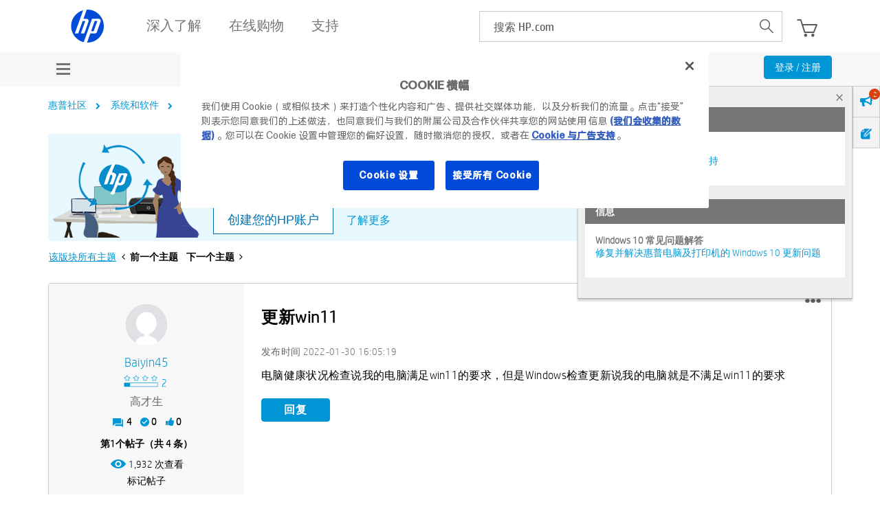

--- FILE ---
content_type: text/html;charset=UTF-8
request_url: https://h30471.www3.hp.com/t5/cao-zuo-xi-tong-he-ruan-jian/geng-xinwin11/m-p/1142757/highlight/true
body_size: 33750
content:
<!DOCTYPE html><html prefix="og: http://ogp.me/ns#" dir="ltr" class="no-js" lang="zh-cn">
	<head>
	
	<title>
	回复： 更新win11 - 惠普支持社区 - 1142679
</title>
	
	
	<meta name='viewport' content='width=device-width, initial-scale=1.0, minimum-scale=1.0, maximum-scale=1.0, user-scalable=no' />


	
	
	
	<meta content="产品编号是： 7KV66PA 产品名称是： HP Pavilion Gaming - 15-dk0138tx - 1142679" name="description"/><meta content="width=device-width, initial-scale=1.0" name="viewport"/><meta content="2022-02-13T23:32:41-08:00" itemprop="dateModified"/><meta content="text/html; charset=UTF-8" http-equiv="Content-Type"/><link href="https://h30471.www3.hp.com/t5/cao-zuo-xi-tong-he-ruan-jian/geng-xinwin11/td-p/1142679" rel="canonical"/>
	<meta content="https://h30471.www3.hp.com/t5/user/viewprofilepage/user-id/214261" property="article:author"/><meta content="hp.com.cn/community" property="og:site_name"/><meta content="article" property="og:type"/><meta content="https://h30471.www3.hp.com/t5/cao-zuo-xi-tong-he-ruan-jian/geng-xinwin11/td-p/1142679" property="og:url"/><meta content="操作系统和软件" property="article:section"/><meta content="产品编号是：7KV66PA 产品名称是：HP Pavilion Gaming - 15-dk0138tx" property="og:description"/><meta content="2022-01-31T02:20:34.833Z" property="article:published_time"/><meta content="2022-02-13T23:32:41-08:00" property="article:modified_time"/><meta content="回复： 更新win11" property="og:title"/>
	
	
		<link class="lia-link-navigation hidden live-links" title="该主题" type="application/rss+xml" rel="alternate" id="link" href="/hpcn/rss/message?board.id=OS&amp;message.id=38714"></link>
	

	
	
	    
            	<link href="/skins/6760557/226ce8ce3dd404eac71d3f65b83dc4ea/hp_responsive_skin.css" rel="stylesheet" type="text/css"/>
            
	

	
	
	
	
	<link rel="preload" href="/html/assets/latin-e-regular-ttf.ttf" as="font" type="font/woff2" crossorigin>
<link rel="preload" href="/html/assets/latin-e-light-ttf.ttf" as="font" type="font/woff2" crossorigin>



<meta http-equiv="X-UA-Compatible" content="IE=edge" />
<meta property="og:image" content="https://h30471.www3.hp.com/html/assets/fb_large.png"/>
<!-- BEGIN METADATA --> 

<meta content="hpexpnontridion" name="hp_design_version" />
<!-- END METADATA --> 


 <!--inside hpp_ws_sso plugin -->	
 <!--inside common plugin-->


<link rel="shortcut icon" href="//welcome.hp-ww.com/img/favicon.ico">


<script src="https://ssl.www8.hp.com/cn/zh/scripts/social_functions.js" type="text/javascript" xml:space="preserve">//</script>

<script src="/html/assets/jquery-3.7.1.min.js"></script>
<script src="/html/assets/jquery-migrate-3.5.2.min.js"></script>

<script src="//www8.hp.com/caas/header-footer/cn/zh/default/latest.r?contentType=js" ></script>


<script type="text/javascript" language="JavaScript">
var sval = "搜索:";function clearSearch(el){if(el.value==sval) el.value='';}function restoreSearch(el){if(el.value=='') el.value=sval;}//
</script>

<!--calling script to embed tweets on posts-->
<meta name="target_country" content="CN" /> 
	<meta name="web_section_id" content="R11498" />
	<meta name="segment" content="consumer.home" />
	<meta name="bu" content="IPG.PSG" />
	<meta name="lifecycle" content="support" />
	<meta name="company_code" content="hpi"/>
<!--inside common plugin-->


<!--BEGIN QUALTRICS WEBSITE FEEDBACK SNIPPET PRODUCTION-->
 
<script type='text/javascript'>
 
(function(){var g=function(e,h,f,g){
 
this.get=function(a){for(var a=a+"=",c=document.cookie.split(";"),b=0,e=c.length;b<e;b++){for(var d=c[b];" "==d.charAt(0);)d=d.substring(1,d.length);if(0==d.indexOf(a))return d.substring(a.length,d.length)}return null};
 
this.set=function(a,c){var b="",b=new Date;b.setTime(b.getTime()+6048E5);b="; expires="+b.toGMTString();document.cookie=a+"="+c+b+"; path=/; "};
 
this.check=function(){var a=this.get(f);if(a)a=a.split(":");else if(100!=e)"v"==h&&(e=Math.random()>=e/100?0:100),a=[h,e,0],this.set(f,a.join(":"));else return!0;var c=a[1];if(100==c)return!0;switch(a[0]){case "v":return!1;case "r":return c=a[2]%Math.floor(100/c),a[2]++,this.set(f,a.join(":")),!c}return!0};
 
this.go=function(){if(this.check()){var a=document.createElement("script");a.type="text/javascript";a.src=g;document.body&&document.body.appendChild(a)}};
 
this.start=function(){var t=this;"complete"!==document.readyState?window.addEventListener?window.addEventListener("load",function(){t.go()},!1):window.attachEvent&&window.attachEvent("onload",function(){t.go()}):t.go()};};
 
try{(new g(100,"r","QSI_S_ZN_aid9q7g0kClquJU","https://znaid9q7g0kclquju-hpexperience.siteintercept.qualtrics.com/SIE/?Q_ZID=ZN_aid9q7g0kClquJU")).start()}catch(i){}})();
 
</script><div id='ZN_aid9q7g0kClquJU'><!--DO NOT REMOVE-CONTENTS PLACED HERE--></div>
 
<!--END QUALTRICS WEBSITE FEEDBACK SNIPPET PRODUCTION-->




<script type="text/javascript" src="/t5/scripts/EAA19129A1248A19BBE86A06A73AF336/lia-scripts-head-min.js"></script><script language="javascript" type="text/javascript">
<!--
window.FileAPI = { jsPath: '/html/assets/js/vendor/ng-file-upload-shim/' };
LITHIUM.PrefetchData = {"Components":{},"commonResults":{}};
LITHIUM.DEBUG = false;
LITHIUM.CommunityJsonObject = {
  "Validation" : {
    "image.description" : {
      "min" : 0,
      "max" : 1000,
      "isoneof" : [ ],
      "type" : "string"
    },
    "tkb.toc_maximum_heading_level" : {
      "min" : 1,
      "max" : 6,
      "isoneof" : [ ],
      "type" : "integer"
    },
    "tkb.toc_heading_list_style" : {
      "min" : 0,
      "max" : 50,
      "isoneof" : [
        "disc",
        "circle",
        "square",
        "none"
      ],
      "type" : "string"
    },
    "blog.toc_maximum_heading_level" : {
      "min" : 1,
      "max" : 6,
      "isoneof" : [ ],
      "type" : "integer"
    },
    "tkb.toc_heading_indent" : {
      "min" : 5,
      "max" : 50,
      "isoneof" : [ ],
      "type" : "integer"
    },
    "blog.toc_heading_indent" : {
      "min" : 5,
      "max" : 50,
      "isoneof" : [ ],
      "type" : "integer"
    },
    "blog.toc_heading_list_style" : {
      "min" : 0,
      "max" : 50,
      "isoneof" : [
        "disc",
        "circle",
        "square",
        "none"
      ],
      "type" : "string"
    }
  },
  "User" : {
    "settings" : {
      "imageupload.legal_file_extensions" : "*.jpg;*.JPG;*.jpeg;*.JPEG;*.gif;*.GIF;*.png;*.PNG;*.bmp;*.JPE;*.JFIF;*.TIF;*.TIFF",
      "config.enable_avatar" : true,
      "integratedprofile.show_klout_score" : true,
      "layout.sort_view_by_last_post_date" : true,
      "layout.friendly_dates_enabled" : false,
      "profileplus.allow.anonymous.scorebox" : false,
      "tkb.message_sort_default" : "topicPublishDate",
      "layout.format_pattern_date" : "yyyy-MM-dd",
      "config.require_search_before_post" : "off",
      "isUserLinked" : false,
      "integratedprofile.cta_add_topics_dismissal_timestamp" : -1,
      "layout.message_body_image_max_size" : 1000,
      "profileplus.everyone" : false,
      "integratedprofile.cta_connect_wide_dismissal_timestamp" : -1,
      "blog.toc_maximum_heading_level" : "",
      "integratedprofile.hide_social_networks" : false,
      "blog.toc_heading_indent" : "",
      "contest.entries_per_page_num" : 20,
      "layout.messages_per_page_linear" : 30,
      "integratedprofile.cta_manage_topics_dismissal_timestamp" : -1,
      "profile.shared_profile_test_group" : false,
      "integratedprofile.cta_personalized_feed_dismissal_timestamp" : -1,
      "integratedprofile.curated_feed_size" : 10,
      "contest.one_kudo_per_contest" : false,
      "integratedprofile.enable_social_networks" : false,
      "integratedprofile.my_interests_dismissal_timestamp" : -1,
      "profile.language" : "zh-CN",
      "layout.friendly_dates_max_age_days" : 31,
      "layout.threading_order" : "thread_descending",
      "blog.toc_heading_list_style" : "disc",
      "useRecService" : false,
      "layout.module_welcome" : "<div class=\"notification-content\">\r\n\t\t\t\t\t\t\t<div class=\"notification-content-title\">\r\n\t\t\t\t\t\t\t\t信息\r\n\t\t\t\t\t\t\t<\/div>\r\n\t\t\t\t\t\t\t<div class=\"notification-description\">\r\n\t\t\t\t\t\t\t\t<div class=\"notification-body\">\r\n\t\t\t\t\t\t\t\t\t<strong>\r\n\t\t\t\t\t\t\t\t\t\t <div class=\"notification-text\">Windows 11 常见问题解答<\/div>\r\n\t\t\t\t\t\t\t\t\t<\/strong>\r\n\t\t\t\t\t\t\t\t\t<div class=\"notification-text\">\r\n\t\t\t\t\t\t\t\t\t\t <p dir=\"ltr\"><a href=\"https://support.hp.com/cn-zh/document/ish_4425409-4342387-16\" target=\"_blank\">HP 电脑对 Windows 11 的支持<\/a><\/p>\r\n\t\t\t\t\t\t\t\t\t<\/div>\r\n\t\t\t\t\t\t\t\t<\/div>\r\n\t\t\t\t\t\t\t<\/div>\r\n\t\t\t\t\t\t<\/div>\r\n<div class=\"notification-content\">\r\n\t\t\t\t\t\t\t<div class=\"notification-content-title\">\r\n\t\t\t\t\t\t\t\t信息\r\n\t\t\t\t\t\t\t<\/div>\r\n\t\t\t\t\t\t\t<div class=\"notification-description\">\r\n\t\t\t\t\t\t\t\t<div class=\"notification-body\">\r\n\t\t\t\t\t\t\t\t\t<strong>\r\n\t\t\t\t\t\t\t\t\t\t <div class=\"notification-text\">Windows 10 常见问题解答<\/div>\r\n\t\t\t\t\t\t\t\t\t<\/strong>\r\n\t\t\t\t\t\t\t\t\t<div class=\"notification-text\">\r\n\t\t\t\t\t\t\t\t\t\t <p dir=\"ltr\"><a href=\"https://support.hp.com/cn-zh/help/windows-10-support-center-computing?jumpid=in_r11839_cn/zh/WIN10_globalalert\" target=\"_blank\">修复并解决惠普电脑及打印机的 Windows 10 更新问题<\/a><\/p>\r\n\t\t\t\t\t\t\t\t\t<\/div>\r\n\t\t\t\t\t\t\t\t<\/div>\r\n\t\t\t\t\t\t\t<\/div>\r\n\t\t\t\t\t\t<\/div>",
      "imageupload.max_uploaded_images_per_upload" : 100,
      "imageupload.max_uploaded_images_per_user" : 9000,
      "integratedprofile.connect_mode" : "",
      "tkb.toc_maximum_heading_level" : "",
      "tkb.toc_heading_list_style" : "disc",
      "sharedprofile.show_hovercard_score" : true,
      "config.search_before_post_scope" : "community",
      "tkb.toc_heading_indent" : "",
      "p13n.cta.recommendations_feed_dismissal_timestamp" : -1,
      "imageupload.max_file_size" : 6144,
      "layout.show_batch_checkboxes" : false,
      "integratedprofile.cta_connect_slim_dismissal_timestamp" : -1
    },
    "isAnonymous" : true,
    "policies" : {
      "image-upload.process-and-remove-exif-metadata" : false
    },
    "registered" : false,
    "emailRef" : "",
    "id" : -1,
    "login" : "匿名用户"
  },
  "Server" : {
    "communityPrefix" : "/hpcn",
    "nodeChangeTimeStamp" : 1768786333007,
    "tapestryPrefix" : "/t5",
    "deviceMode" : "DESKTOP",
    "responsiveDeviceMode" : "DESKTOP",
    "membershipChangeTimeStamp" : "0",
    "version" : "25.12",
    "branch" : "25.12-release",
    "showTextKeys" : false
  },
  "Config" : {
    "phase" : "prod",
    "integratedprofile.cta.reprompt.delay" : 30,
    "profileplus.tracking" : {
      "profileplus.tracking.enable" : false,
      "profileplus.tracking.click.enable" : false,
      "profileplus.tracking.impression.enable" : false
    },
    "app.revision" : "2512231126-s6f44f032fc-b18",
    "navigation.manager.community.structure.limit" : "1000"
  },
  "Activity" : {
    "Results" : [ ]
  },
  "NodeContainer" : {
    "viewHref" : "https://h30471.www3.hp.com/t5/xi-tong-he-ruan-jian/ct-p/Systems-Software",
    "description" : "",
    "id" : "Systems-Software",
    "shortTitle" : "系统和软件",
    "title" : "系统和软件",
    "nodeType" : "category"
  },
  "Page" : {
    "skins" : [
      "hp_responsive_skin",
      "responsive_peak"
    ],
    "authUrls" : {
      "loginUrl" : "/plugins/common/feature/oauth2sso_v2/sso_login_redirect?referer=https%3A%2F%2Fh30471.www3.hp.com%2Ft5%2Fcao-zuo-xi-tong-he-ruan-jian%2Fgeng-xinwin11%2Fm-p%2F1142757%2Fhighlight%2Ftrue",
      "loginUrlNotRegistered" : "/plugins/common/feature/oauth2sso_v2/sso_login_redirect?redirectreason=notregistered&referer=https%3A%2F%2Fh30471.www3.hp.com%2Ft5%2Fcao-zuo-xi-tong-he-ruan-jian%2Fgeng-xinwin11%2Fm-p%2F1142757%2Fhighlight%2Ftrue",
      "loginUrlNotRegisteredDestTpl" : "/plugins/common/feature/oauth2sso_v2/sso_login_redirect?redirectreason=notregistered&referer=%7B%7BdestUrl%7D%7D"
    },
    "name" : "ForumTopicPage",
    "rtl" : false,
    "object" : {
      "viewHref" : "/t5/cao-zuo-xi-tong-he-ruan-jian/geng-xinwin11/td-p/1142679",
      "subject" : "更新win11",
      "id" : 1142679,
      "page" : "ForumTopicPage",
      "type" : "Thread"
    }
  },
  "WebTracking" : {
    "Activities" : { },
    "path" : "Community:惠普社区/Category:系统和软件/Board:系统和软件/Message:回复： 更新win11"
  },
  "Feedback" : {
    "targeted" : { }
  },
  "Seo" : {
    "markerEscaping" : {
      "pathElement" : {
        "prefix" : "@",
        "match" : "^[0-9][0-9]$"
      },
      "enabled" : false
    }
  },
  "TopLevelNode" : {
    "viewHref" : "https://h30471.www3.hp.com/",
    "description" : "欢迎访问惠普HP官网社区！这是讨论惠普HP打印机、扫描仪、台式机、笔记本、游戏本、平板电脑、一体机、驱动下载、技术方案的惠普官方社区论坛，你也可以在这里找到惠普HP客服，惠普电脑驱动，惠普打印机驱动。",
    "id" : "hpcn",
    "shortTitle" : "惠普社区",
    "title" : "惠普支持社区",
    "nodeType" : "Community"
  },
  "Community" : {
    "viewHref" : "https://h30471.www3.hp.com/",
    "integratedprofile.lang_code" : "zh",
    "integratedprofile.country_code" : "CN",
    "id" : "hpcn",
    "shortTitle" : "惠普社区",
    "title" : "惠普支持社区"
  },
  "CoreNode" : {
    "conversationStyle" : "forum",
    "viewHref" : "https://h30471.www3.hp.com/t5/cao-zuo-xi-tong-he-ruan-jian/bd-p/OS",
    "settings" : { },
    "description" : "惠普电脑社区：该论坛版块用于讨论电脑操作系统和应用软件方面的问题。",
    "id" : "OS",
    "shortTitle" : "系统和软件",
    "title" : "操作系统和软件",
    "nodeType" : "Board",
    "ancestors" : [
      {
        "viewHref" : "https://h30471.www3.hp.com/t5/xi-tong-he-ruan-jian/ct-p/Systems-Software",
        "description" : "",
        "id" : "Systems-Software",
        "shortTitle" : "系统和软件",
        "title" : "系统和软件",
        "nodeType" : "category"
      },
      {
        "viewHref" : "https://h30471.www3.hp.com/",
        "description" : "欢迎访问惠普HP官网社区！这是讨论惠普HP打印机、扫描仪、台式机、笔记本、游戏本、平板电脑、一体机、驱动下载、技术方案的惠普官方社区论坛，你也可以在这里找到惠普HP客服，惠普电脑驱动，惠普打印机驱动。",
        "id" : "hpcn",
        "shortTitle" : "惠普社区",
        "title" : "惠普支持社区",
        "nodeType" : "Community"
      }
    ]
  }
};
LITHIUM.Components.RENDER_URL = "/t5/util/componentrenderpage/component-id/#{component-id}?render_behavior=raw";
LITHIUM.Components.ORIGINAL_PAGE_NAME = 'forums/v4/ForumTopicPage';
LITHIUM.Components.ORIGINAL_PAGE_ID = 'ForumTopicPage';
LITHIUM.Components.ORIGINAL_PAGE_CONTEXT = '[base64]';
LITHIUM.Css = {
  "BASE_DEFERRED_IMAGE" : "lia-deferred-image",
  "BASE_BUTTON" : "lia-button",
  "BASE_SPOILER_CONTAINER" : "lia-spoiler-container",
  "BASE_TABS_INACTIVE" : "lia-tabs-inactive",
  "BASE_TABS_ACTIVE" : "lia-tabs-active",
  "BASE_AJAX_REMOVE_HIGHLIGHT" : "lia-ajax-remove-highlight",
  "BASE_FEEDBACK_SCROLL_TO" : "lia-feedback-scroll-to",
  "BASE_FORM_FIELD_VALIDATING" : "lia-form-field-validating",
  "BASE_FORM_ERROR_TEXT" : "lia-form-error-text",
  "BASE_FEEDBACK_INLINE_ALERT" : "lia-panel-feedback-inline-alert",
  "BASE_BUTTON_OVERLAY" : "lia-button-overlay",
  "BASE_TABS_STANDARD" : "lia-tabs-standard",
  "BASE_AJAX_INDETERMINATE_LOADER_BAR" : "lia-ajax-indeterminate-loader-bar",
  "BASE_AJAX_SUCCESS_HIGHLIGHT" : "lia-ajax-success-highlight",
  "BASE_CONTENT" : "lia-content",
  "BASE_JS_HIDDEN" : "lia-js-hidden",
  "BASE_AJAX_LOADER_CONTENT_OVERLAY" : "lia-ajax-loader-content-overlay",
  "BASE_FORM_FIELD_SUCCESS" : "lia-form-field-success",
  "BASE_FORM_WARNING_TEXT" : "lia-form-warning-text",
  "BASE_FORM_FIELDSET_CONTENT_WRAPPER" : "lia-form-fieldset-content-wrapper",
  "BASE_AJAX_LOADER_OVERLAY_TYPE" : "lia-ajax-overlay-loader",
  "BASE_FORM_FIELD_ERROR" : "lia-form-field-error",
  "BASE_SPOILER_CONTENT" : "lia-spoiler-content",
  "BASE_FORM_SUBMITTING" : "lia-form-submitting",
  "BASE_EFFECT_HIGHLIGHT_START" : "lia-effect-highlight-start",
  "BASE_FORM_FIELD_ERROR_NO_FOCUS" : "lia-form-field-error-no-focus",
  "BASE_EFFECT_HIGHLIGHT_END" : "lia-effect-highlight-end",
  "BASE_SPOILER_LINK" : "lia-spoiler-link",
  "BASE_DISABLED" : "lia-link-disabled",
  "FACEBOOK_LOGOUT" : "lia-component-users-action-logout",
  "FACEBOOK_SWITCH_USER" : "lia-component-admin-action-switch-user",
  "BASE_FORM_FIELD_WARNING" : "lia-form-field-warning",
  "BASE_AJAX_LOADER_FEEDBACK" : "lia-ajax-loader-feedback",
  "BASE_AJAX_LOADER_OVERLAY" : "lia-ajax-loader-overlay",
  "BASE_LAZY_LOAD" : "lia-lazy-load"
};
(function() { if (!window.LITHIUM_SPOILER_CRITICAL_LOADED) { window.LITHIUM_SPOILER_CRITICAL_LOADED = true; window.LITHIUM_SPOILER_CRITICAL_HANDLER = function(e) { if (!window.LITHIUM_SPOILER_CRITICAL_LOADED) return; if (e.target.classList.contains('lia-spoiler-link')) { var container = e.target.closest('.lia-spoiler-container'); if (container) { var content = container.querySelector('.lia-spoiler-content'); if (content) { if (e.target.classList.contains('open')) { content.style.display = 'none'; e.target.classList.remove('open'); } else { content.style.display = 'block'; e.target.classList.add('open'); } } e.preventDefault(); return false; } } }; document.addEventListener('click', window.LITHIUM_SPOILER_CRITICAL_HANDLER, true); } })();
LITHIUM.noConflict = true;
LITHIUM.useCheckOnline = false;
LITHIUM.RenderedScripts = [
  "jquery.function-utils-1.0.js",
  "browserDetection.js",
  "jCarousel.js",
  "jCarousel.js",
  "DropDownMenu.js",
  "Placeholder.js",
  "jquery.ajax-cache-response-1.0.js",
  "jquery.clone-position-1.0.js",
  "PolyfillsAll.js",
  "SpoilerToggle.js",
  "jquery.viewport-1.0.js",
  "Cache.js",
  "browserDetection.js",
  "ActiveCast3.js",
  "HelpIcon.js",
  "jquery.ui.mouse.js",
  "Video.js",
  "jquery.ui.widget.js",
  "jquery.fileupload.js",
  "DropDownMenuVisibilityHandler.js",
  "jquery.effects.core.js",
  "Tooltip.js",
  "json2.js",
  "HPcommon.js",
  "Namespace.js",
  "MessageBodyDisplay.js",
  "jquery.css-data-1.0.js",
  "PartialRenderProxy.js",
  "jquery.iframe-transport.js",
  "AppendTextToUploaderPopupPage.js",
  "MessageMediaSnippet.js",
  "Sandbox.js",
  "jquery.delayToggle-1.0.js",
  "DeferredImages.js",
  "SearchAutoCompleteToggle.js",
  "AppendTextToUploaderPopupPage.js",
  "jquery.hoverIntent-r6.js",
  "Link.js",
  "ResizeSensor.js",
  "jquery.tmpl-1.1.1.js",
  "OoyalaPlayer.js",
  "jquery.effects.slide.js",
  "prism.js",
  "jquery.ui.draggable.js",
  "ElementQueries.js",
  "SearchForm.js",
  "AjaxSupport.js",
  "Auth.js",
  "jquery.appear-1.1.1.js",
  "AjaxFeedback.js",
  "AutoComplete.js",
  "DataHandler.js",
  "Text.js",
  "ForceLithiumJQuery.js",
  "jquery.scrollTo.js",
  "Events.js",
  "jquery.js",
  "jquery.json-2.6.0.js",
  "Components.js",
  "jquery.ui.position.js",
  "jquery.blockui.js",
  "jquery.position-toggle-1.0.js",
  "jquery.ui.dialog.js",
  "ElementMethods.js",
  "Lithium.js",
  "MessageViewDisplay.js",
  "jquery.ui.resizable.js",
  "InformationBox.js",
  "HPcommon.js",
  "LiModernizr.js",
  "Forms.js",
  "Loader.js",
  "Globals.js",
  "jquery.ui.core.js",
  "Throttle.js",
  "jquery.tools.tooltip-1.2.6.js",
  "jquery.autocomplete.js",
  "jquery.placeholder-2.0.7.js",
  "jquery.lithium-selector-extensions.js",
  "NoConflict.js",
  "jquery.iframe-shim-1.0.js"
];// -->
</script><script type="text/javascript" src="/t5/scripts/D60EB96AE5FF670ED274F16ABB044ABD/lia-scripts-head-min.js"></script></head>
	<body class="lia-board lia-user-status-anonymous ForumTopicPage lia-body" id="lia-body">
	
	
	<div id="5D0-166-7" class="ServiceNodeInfoHeader">
</div>
	
	
	
	

	<div class="lia-page">
		<center>
			
				<!-- BEGIN EVERYTHING -->

</center>
<div id="everything" class="everything">
		<div id="content">
			<div id="header" class="header"></div>
			<!--<center>-->
			<div id="body" class="body">

              
					
	
	<div class="MinimumWidthContainer">
		<div class="min-width-wrapper">
			<div class="min-width">		
				
						<div class="lia-content">
                            
							
							
							
		
   	<div class="lia-quilt lia-quilt-forum-topic-page lia-quilt-layout-one-column lia-top-quilt">
	<div class="lia-quilt-row lia-quilt-row-header">
		<div class="lia-quilt-column lia-quilt-column-24 lia-quilt-column-single lia-quilt-column-common-header">
			<div class="lia-quilt-column-alley lia-quilt-column-alley-single">
	
		
			<div class="lia-quilt lia-quilt-header lia-quilt-layout-header lia-component-quilt-header">
	<div class="lia-quilt-row lia-quilt-row-feedback">
		<div class="lia-quilt-column lia-quilt-column-24 lia-quilt-column-single lia-quilt-column-feedback">
			<div class="lia-quilt-column-alley lia-quilt-column-alley-single">
	
		
			
		
			
    
	<ul role="list" id="list" class="lia-list-standard-inline UserNavigation lia-component-common-widget-user-navigation">
	
		
	
		
			
		
			
		
			
		
			
		
			<li role="listitem"><a class="lia-link-navigation login-link lia-authentication-link lia-component-users-action-login" rel="nofollow" id="loginPageV2" href="/plugins/common/feature/oauth2sso_v2/sso_login_redirect?referer=https%3A%2F%2Fh30471.www3.hp.com%2Ft5%2Fcao-zuo-xi-tong-he-ruan-jian%2Fgeng-xinwin11%2Fm-p%2F1142757%2Fhighlight%2Ftrue">注册 / 登录</a></li>
		
			
		
			
		
			
		
			
		
			
		
			
		
			
		
			
		
	
	

	
</ul>

		
	
	
</div>
		</div>
	</div><div class="lia-quilt-row lia-quilt-row-title">
		<div class="lia-quilt-column lia-quilt-column-10 lia-quilt-column-left lia-quilt-column-page-title lia-mark-empty">
			
		</div><div class="lia-quilt-column lia-quilt-column-14 lia-quilt-column-right lia-quilt-column-site-navigation lia-mark-empty">
			
		</div>
	</div><div class="lia-quilt-row lia-quilt-row-search">
		<div class="lia-quilt-column lia-quilt-column-24 lia-quilt-column-single lia-quilt-column-search-bar lia-mark-empty">
			
		</div>
	</div><div class="lia-quilt-row lia-quilt-row-custom-header">
		<div class="lia-quilt-column lia-quilt-column-24 lia-quilt-column-single lia-quilt-column-sub-header">
			<div class="lia-quilt-column-alley lia-quilt-column-alley-single">
	
		
			<!--[if IE 9]>
<style>
@media screen\0 {
  #lia-body .lia-content .article-topic-hp .site-container ul.category-list.article-topic-list li.article-list-item {
    display: inline-block;
  }
}
</style>
<![endif]--> 
<style>
#lia-body .lia-content .lia-top-quilt > .lia-quilt-row.lia-quilt-row-main {
  margin: 20px auto 0;
  max-width: 1170px;
  padding: 0 15px;
}
    
.lia-top-quilt > .lia-quilt-row.lia-quilt-row-header:first-child{
      background-color: #f8f8f8;
height:auto;
}
.lia-quilt-row.lia-quilt-row-custom-header .user-menu-wrap{
 /* margin-top:3px;*/
}
#lia-body .lia-quilt-row.lia-quilt-row-custom-header .user-menu-hp  .UserNavigation.lia-list-standard-inline{
  display: none;
}
.lia-quilt-row.lia-quilt-row-custom-header .lia-quilt-column-sub-header {
    text-align: center;
    height: 50px;
}
#lia-body .lia-quilt-row.lia-quilt-row-custom-header  .UserNavigation{
  display: inline-block;
  vertical-align: top;
  float: right;  
margin-bottom:0;
}
#lia-body .lia-quilt-row.lia-quilt-row-custom-header   .UserNavigation li .blue-btn{
  padding: 4px 15px;
  font-size: 14px;
  margin-top: 6px;
  text-transform: none;
}

.user-menu-hp {
  padding: 13px 0;
}
.user-menu-hp ul li:first-child {
  float: right;
}

.user-menu-hp ul li a {
  color: #000;
  padding: 4px 8px;
}
.user-menu-hp ul li a:hover,
.user-menu-hp ul li a:focus{
  text-decoration:none;
  outline:0;
}
.user-menu-hp ul li:first-child a{
  background-color: #0096d6;
  color: #fff;
  border-radius:2px;
}
.user-menu-hp ul li:nth-child(2){
  display:none;
}
.lia-quilt-row.lia-quilt-row-custom-header .lia-quilt-column-sub-header {
    text-align: center;
}
@media screen and (max-width: 767px){
  #lia-body .lia-quilt-row.lia-quilt-row-custom-header .UserNavigation {
    float: right;
  }
}
.ForumTopicPage .lia-component-reply-list .lia-accepted-solution .lia-message-state-indicator:after, 
.ForumTopicPage .lia-component-solution-list .lia-accepted-solution .lia-message-state-indicator:after, 
.ForumTopicPage .lia-rating-system-detail-display-forum_topic_metoo .lia-accepted-solution .lia-message-state-indicator:after, 
.ReplyPage .lia-component-reply-list .lia-accepted-solution .lia-message-state-indicator:after, 
.ReplyPage .lia-rating-system-detail-display-forum_topic_metoo .lia-accepted-solution .lia-message-state-indicator:after, .EditPage .lia-component-reply-list .lia-accepted-solution .lia-message-state-indicator:after, 
.EditPage .lia-rating-system-detail-display-forum_topic_metoo .lia-accepted-solution .lia-message-state-indicator:after, .RatingDetailPage .lia-component-reply-list .lia-accepted-solution .lia-message-state-indicator:after, 
.RatingDetailPage .lia-rating-system-detail-display-forum_topic_metoo .lia-accepted-solution .lia-message-state-indicator:after{
  content: '解决方案';
}
.EditPage .lia-accepted-solution .lia-message-state-indicator:after, .ReplyPage .lia-accepted-solution .lia-message-state-indicator:after{
  content: '解决方案';
}
.ForumTopicPage .lia-message-view-forum-message.lia-message-view-display .lia-quilt-row-main .lia-component-post-date-last-edited.lia-component-message-view-widget-post-date-last-edited:before,
.ReplyPage .lia-message-view-forum-message.lia-message-view-display .lia-quilt-row-main .lia-component-post-date-last-edited.lia-component-message-view-widget-post-date-last-edited:before, 
.EditPage .lia-message-view-forum-message.lia-message-view-display .lia-quilt-row-main .lia-component-post-date-last-edited.lia-component-message-view-widget-post-date-last-edited:before,
.RatingDetailPage .lia-message-view-forum-message.lia-message-view-display .lia-quilt-row-main .lia-component-post-date-last-edited.lia-component-message-view-widget-post-date-last-edited:before{
  //content: '发布在';
}
#lia-body.ViewProfilePage .profile-tabs-wrapper .custom_link .pc-wrapper .lia-view-all .lia-link-navigation:before,
#lia-body.ViewProfilePage .MyRecentKudosToUsersTaplet .lia-view-all .lia-link-navigation:before, 
#lia-body.ViewProfilePage .MyRecentKudosFromUsersTaplet .lia-view-all .lia-link-navigation:before, 
#lia-body.ViewProfilePage .MyFriendsTaplet .lia-view-all .lia-link-navigation:before,
#lia-body.ViewProfilePage .my-badges .lia-user-badge-list .lia-view-all .lia-link-navigation:before,
#lia-body.ViewProfilePage .my-images .lia-panel .lia-view-all .lia-link-navigation:before,
#lia-body.ViewProfilePage .drafts-wrapper .lia-view-all .lia-link-navigation:before{
  content:'查看全部';
}

#lia-body.ViewProfilePage .profile-tabs-wrapper .custom_link .SimpleMessageList table.lia-list-wide tr.lia-list-row td.messagePostDateColumn span.DateTime:before,
#lia-body.ViewProfilePage .profile-tabs-wrapper .custom_link .SimpleMessageList table.lia-list-wide tr.lia-list-row td.latestPostDateColumn span.DateTime:before{
  content: '发布在';
}
</style><div class="community-menu-hp left-head">
<div class="lia-slide-out-nav-menu lia-component-common-widget-slide-out-nav-menu">
    <button li-bindable="" li-common-element-hook="navMenuTriggerElement" class="lia-slide-menu-trigger lia-slide-out-nav-menu-wrapper">
        <div ng-non-bindable="" class="lia-slide-out-nav-menu-title">
            浏览
        </div>
    </button>
    <li:common-slide-menu li-bindable="" trigger-element="navMenuTriggerElement" li-direction="left" style="display:none">
        <div class="lia-quilt lia-quilt-navigation-slide-out-menu lia-quilt-layout-one-column">
	<div class="lia-quilt-row lia-quilt-row-header">
		<div class="lia-quilt-column lia-quilt-column-24 lia-quilt-column-single lia-quilt-column-common-header lia-mark-empty">
			
		</div>
	</div><div class="lia-quilt-row lia-quilt-row-breadcrumb-header-row">
		<div class="lia-quilt-column lia-quilt-column-24 lia-quilt-column-single lia-quilt-column-breadcrumb-header lia-mark-empty">
			
		</div>
	</div><div class="lia-quilt-row lia-quilt-row-main">
		<div class="lia-quilt-column lia-quilt-column-24 lia-quilt-column-single lia-quilt-column-main-content">
			<div class="lia-quilt-column-alley lia-quilt-column-alley-single">
	
		
			<li:community-navigation class="lia-component-community-widget-navigation" li-bindable="" li-instance="0" componentId="community.widget.navigation" mode="default"></li:community-navigation>
		
			
		
	
	
</div>
		</div>
	</div><div class="lia-quilt-row lia-quilt-row-footer">
		<div class="lia-quilt-column lia-quilt-column-24 lia-quilt-column-single lia-quilt-column-common-footer lia-mark-empty">
			
		</div>
	</div>
</div>
    </li:common-slide-menu>
</div></div>

		
			
		
			<div class="search-unify-wrap-hp">
<div id="lia-searchformV32_aabac5fe1040fb" class="SearchForm lia-search-form-wrapper lia-mode-default lia-component-common-widget-search-form">
	

	
		<div class="lia-inline-ajax-feedback">
			<div class="AjaxFeedback" id="ajaxfeedback_aabac5fe1040fb"></div>
			
	

	

		</div>

	

	
		<div id="searchautocompletetoggle_aabac5fe1040fb">	
	
		

	
		<div class="lia-inline-ajax-feedback">
			<div class="AjaxFeedback" id="ajaxfeedback_aabac5fe1040fb_0"></div>
			
	

	

		</div>

	

	
			
            <form enctype="multipart/form-data" class="lia-form lia-form-inline SearchForm" action="https://h30471.www3.hp.com/t5/forums/v4/forumtopicpage.searchformv32.form.form" method="post" id="form_aabac5fe1040fb" name="form_aabac5fe1040fb"><div class="t-invisible"><input value="board-id/OS/message-id/38714/highlight/true" name="t:ac" type="hidden"></input><input value="search/contributions/page" name="t:cp" type="hidden"></input><input value="[base64]." name="lia-form-context" type="hidden"></input><input value="ForumTopicPage:board-id/OS/message-id/38714/highlight/true:searchformv32.form:" name="liaFormContentKey" type="hidden"></input><input value="yDZKQFNI0U/sd9X4pbUemqvQQZw=:H4sIAAAAAAAAALWSzUrDQBSFr4Wuigiib6DbiajdqAhFUISqweBaZibTNJpk4sxNEzc+ik8gvkQX7nwHH8CtKxfmzxJbwaTUVZhzw/nOmblP79COD+FAC6r40OAyQOWyCF0ZaMOkjtgrJgOp/NHONtER810sP9nfIkGtoCuVQ2hI+VAQpKHQqO67hEslPJcRRrUgPZaKlOOxKzx7wxIYhZtX487b+stnC5b60MnZ0junvkBY7d/QETU8GjiGlUYKnP0kRFguwEcFeAHBe02Dm0pyobWV+Wid0sbP9u7g4/G1BZCE8QWc1U3kpzapWoqZ+S+SvoMHgPQ+ypGVj/IoC2dlqHZ8CWZdV7xljUqszZa43voPYNHkFE7qGkdaqKrl1Pm7wEqmV59gcYjGkQOJP25h6jyJnOlzRv4DUURusIWhknbEsWo5K002vhzNufG1WHmDLwdzh8gDBQAA" name="t:formdata" type="hidden"></input></div>
	
	

	

	

	
		<div class="lia-inline-ajax-feedback">
			<div class="AjaxFeedback" id="feedback_aabac5fe1040fb"></div>
			
	

	

		</div>

	

	

	

	


	
	<input value="qvHFYpKhjwhWcSntdb4PRQBkpdfRlKLuB-98W_WB-lg." name="lia-action-token" type="hidden"></input>
	
	<input value="form_aabac5fe1040fb" id="form_UIDform_aabac5fe1040fb" name="form_UID" type="hidden"></input>
	<input value="" id="form_instance_keyform_aabac5fe1040fb" name="form_instance_key" type="hidden"></input>
	
                

                
                    
                

                <span class="lia-search-input-wrapper">
                    <span class="lia-search-input-field">
                        <span class="lia-button-wrapper lia-button-wrapper-secondary lia-button-wrapper-searchForm-action"><input value="searchForm" name="submitContextX" type="hidden"></input><input class="lia-button lia-button-secondary lia-button-searchForm-action" value="检索" id="submitContext_aabac5fe1040fb" name="submitContext" type="submit"></input></span>

                        <input placeholder="搜索所有内容" aria-label="搜索" title="搜索" class="lia-form-type-text lia-autocomplete-input search-input lia-search-input-message" value="" id="messageSearchField_aabac5fe1040fb_0" name="messageSearchField" type="text"></input>
                        <input placeholder="搜索所有内容" aria-label="搜索" title="搜索" class="lia-form-type-text lia-autocomplete-input search-input lia-search-input-tkb-article lia-js-hidden" value="" id="messageSearchField_aabac5fe1040fb_1" name="messageSearchField_0" type="text"></input>
                        

	
		<input placeholder="搜索所有内容" ng-non-bindable="" title="输入用户名或等级" class="lia-form-type-text UserSearchField lia-search-input-user search-input lia-js-hidden lia-autocomplete-input" aria-label="输入用户名或等级" value="" id="userSearchField_aabac5fe1040fb" name="userSearchField" type="text"></input>
	

	


                        <input placeholder="Enter a keyword to search within the private messages" title="输入搜索词" class="lia-form-type-text NoteSearchField lia-search-input-note search-input lia-js-hidden lia-autocomplete-input" aria-label="输入搜索词" value="" id="noteSearchField_aabac5fe1040fb_0" name="noteSearchField" type="text"></input>
						<input title="输入搜索词" class="lia-form-type-text ProductSearchField lia-search-input-product search-input lia-js-hidden lia-autocomplete-input" aria-label="输入搜索词" value="" id="productSearchField_aabac5fe1040fb" name="productSearchField" type="text"></input>
                        <input class="lia-as-search-action-id" name="as-search-action-id" type="hidden"></input>
                    </span>
                </span>
                

                <span class="lia-cancel-search">取消</span>

                
            
</form>
		
			<div class="search-autocomplete-toggle-link lia-js-hidden">
				<span>
					<a class="lia-link-navigation auto-complete-toggle-on lia-link-ticket-post-action lia-component-search-action-enable-auto-complete" data-lia-action-token="Dbkut-0bfUuD_WyglAx-82yPATd0SCXwCJjjVn8vbbA." rel="nofollow" id="enableAutoComplete_aabac5fe1040fb" href="https://h30471.www3.hp.com/t5/forums/v4/forumtopicpage.enableautocomplete:enableautocomplete?t:ac=board-id/OS/message-id/38714/highlight/true&amp;t:cp=action/contributions/searchactions">开启搜索建议</a>					
					<span class="HelpIcon">
	<a class="lia-link-navigation help-icon lia-tooltip-trigger" role="button" aria-label="帮助图标" id="link_aabac5fe1040fb" href="#"><span class="lia-img-icon-help lia-fa-icon lia-fa-help lia-fa" alt="自动建议可通过在您键入时建议可能的匹配，而快速缩小您的搜索结果范围。" aria-label="帮助图标" role="img" id="display_aabac5fe1040fb"></span></a><div role="alertdialog" class="lia-content lia-tooltip-pos-bottom-left lia-panel-tooltip-wrapper" id="link_aabac5fe1040fb_0-tooltip-element"><div class="lia-tooltip-arrow"></div><div class="lia-panel-tooltip"><div class="content">自动建议可通过在您键入时建议可能的匹配，而快速缩小您的搜索结果范围。</div></div></div>
</span>
				</span>
			</div>
		

	

	

	
	
	
</div>
		
	<div class="spell-check-showing-result">
		显示结果 <span class="lia-link-navigation show-results-for-link lia-link-disabled" aria-disabled="true" id="showingResult_aabac5fe1040fb"></span>
		

	</div>
	<div>
		
		<span class="spell-check-search-instead">
			搜索替代 <a class="lia-link-navigation search-instead-for-link" rel="nofollow" id="searchInstead_aabac5fe1040fb" href="#"></a>
		</span>

	</div>
	<div class="spell-check-do-you-mean lia-component-search-widget-spellcheck">
		您的意思是: <a class="lia-link-navigation do-you-mean-link" rel="nofollow" id="doYouMean_aabac5fe1040fb" href="#"></a>
	</div>

	

	

	


	
</div></div>
		
			
		
			<ul class="UserNavigation user-anonymous-menus">
  <li>
    <a href='/plugins/common/feature/oauth2sso_v2/sso_login_redirect?referer=https%3A%2F%2Fh30471.www3.hp.com%2Ft5%2Fcao-zuo-xi-tong-he-ruan-jian%2Fgeng-xinwin11%2Fm-p%2F1142757%2Fhighlight%2Ftrue' class="blue-btn blue-btn-small">登录 / 注册</a>
  </li>
</ul>

		
			
		<div class="alert-section">
			<ul>
				<li class="notification-alert" title="通知">
					<a href="javascript:void(0)" class="notification-alert-link">
						<span class="notification_count"></span>
						<i class="fa fa-bullhorn" aria-hidden="true"></i>
					</a>
					<div class="announcements-content">
						<a href="javascript:void(0)" class="close" role="tab">×</a>
						<div class="notification-content">
							<div class="notification-content-title">
								信息
							</div>
							<div class="notification-description">
								<div class="notification-body">
									<strong>
										 <div class="notification-text">Windows 11 常见问题解答</div>
									</strong>
									<div class="notification-text">
										 <p dir="ltr"><a href="https://support.hp.com/cn-zh/document/ish_4425409-4342387-16" target="_blank">HP 电脑对 Windows 11 的支持</a></p>
									</div>
								</div>
							</div>
						</div>
<div class="notification-content">
							<div class="notification-content-title">
								信息
							</div>
							<div class="notification-description">
								<div class="notification-body">
									<strong>
										 <div class="notification-text">Windows 10 常见问题解答</div>
									</strong>
									<div class="notification-text">
										 <p dir="ltr"><a href="https://support.hp.com/cn-zh/help/windows-10-support-center-computing?jumpid=in_r11839_cn/zh/WIN10_globalalert" target="_blank">修复并解决惠普电脑及打印机的 Windows 10 更新问题</a></p>
									</div>
								</div>
							</div>
						</div>						
					</div>
				</li>
				<li class="ask-community-alert" title="发帖提问">
							<a href="/t5/forums/postpage/board-id/OS"><img src="/html/assets/HPIcon" alt="post a message"></a>
				</li>
			</ul>
		</div>
		<div class="alert-section-mobile open-bar">
			<ul id="psf">
				<li class="bar">
					<span class="bar-open"><a href="javascript:void(0)" class="icon-open icon-lft"></a></span>
				</li>
				<li class="notification-alert" title="通知">
					<a href="javascript:void(0)" class="notification-alert-link">
						<span class="notification_count"></span>
						<i class="fa fa-bullhorn" aria-hidden="true"></i>
					</a>
						<div class="announcements-content" class="display:none;">
							<a href="javascript:void(0)" class="close" role="tab">×</a>
							<div class="notification-content">
							<div class="notification-content-title">
								信息
							</div>
							<div class="notification-description">
								<div class="notification-body">
									<strong>
										 <div class="notification-text">Windows 11 常见问题解答</div>
									</strong>
									<div class="notification-text">
										 <p dir="ltr"><a href="https://support.hp.com/cn-zh/document/ish_4425409-4342387-16" target="_blank">HP 电脑对 Windows 11 的支持</a></p>
									</div>
								</div>
							</div>
						</div>
<div class="notification-content">
							<div class="notification-content-title">
								信息
							</div>
							<div class="notification-description">
								<div class="notification-body">
									<strong>
										 <div class="notification-text">Windows 10 常见问题解答</div>
									</strong>
									<div class="notification-text">
										 <p dir="ltr"><a href="https://support.hp.com/cn-zh/help/windows-10-support-center-computing?jumpid=in_r11839_cn/zh/WIN10_globalalert" target="_blank">修复并解决惠普电脑及打印机的 Windows 10 更新问题</a></p>
									</div>
								</div>
							</div>
						</div>
						</div>
				</li>
					<li class="ask-community-alert" title="发帖提问">
								<a href="/t5/forums/postpage/board-id/OS"><img src="/html/assets/HPIcon" alt="post a message"></a>
					</li>
			</ul>
		</div>

		
	
	
</div>
		</div>
	</div><div class="lia-quilt-row lia-quilt-row-banner-row">
		<div class="lia-quilt-column lia-quilt-column-24 lia-quilt-column-single lia-quilt-column-banner-col">
			<div class="lia-quilt-column-alley lia-quilt-column-alley-single">
	
		
			<!-- New to Community Banner start -->
<div class="short-banner-hp">
  <div class="site-container-hp">
  	<div class="short-banner-content">
  	</div>
  </div>
</div>

		
	
	
</div>
		</div>
	</div>
</div>
		
			
		
	
	
</div>
		</div>
	</div><div class="lia-quilt-row lia-quilt-row-breadcrumb-header-row">
		<div class="lia-quilt-column lia-quilt-column-24 lia-quilt-column-single lia-quilt-column-breadcrumb-header">
			<div class="lia-quilt-column-alley lia-quilt-column-alley-single">
	
		
			<div aria-label="breadcrumbs" role="navigation" class="BreadCrumb crumb-line lia-breadcrumb lia-component-common-widget-breadcrumb">
	<ul role="list" id="list_0" class="lia-list-standard-inline">
	
		
			<li class="lia-breadcrumb-node crumb">
				<a class="lia-link-navigation crumb-community lia-breadcrumb-community lia-breadcrumb-forum" id="link_0" href="/">惠普社区</a>
			</li>
			
				<li aria-hidden="true" class="lia-breadcrumb-seperator crumb-community lia-breadcrumb-community lia-breadcrumb-forum">
				  
          		  		<span class="separator">&gt;</span>
          		  
				</li>
			
		
			<li class="lia-breadcrumb-node crumb">
				<a class="lia-link-navigation crumb-category lia-breadcrumb-category lia-breadcrumb-forum" id="link_1" href="/t5/xi-tong-he-ruan-jian/ct-p/Systems-Software">系统和软件</a>
			</li>
			
				<li aria-hidden="true" class="lia-breadcrumb-seperator crumb-category lia-breadcrumb-category lia-breadcrumb-forum">
				  
          		  		<span class="separator">&gt;</span>
          		  
				</li>
			
		
			<li class="lia-breadcrumb-node crumb">
				<a class="lia-link-navigation crumb-board lia-breadcrumb-board lia-breadcrumb-forum" id="link_2" href="/t5/cao-zuo-xi-tong-he-ruan-jian/bd-p/OS">系统和软件</a>
			</li>
			
				<li aria-hidden="true" class="lia-breadcrumb-seperator crumb-board lia-breadcrumb-board lia-breadcrumb-forum">
				  
          		  		<span class="separator">&gt;</span>
          		  
				</li>
			
		
			<li class="lia-breadcrumb-node crumb final-crumb">
				<span class="lia-link-navigation child-thread lia-link-disabled" aria-disabled="true" disabled="true" role="link" aria-label="回复： 更新win11" id="link_3">回复： 更新win11</span>
			</li>
			
		
	
</ul>
</div>
		
			<div class="lia-menu-navigation-wrapper lia-js-hidden lia-menu-action lia-page-options lia-component-community-widget-page-options" id="actionMenuDropDown_aabac5ff04df4a">	
	<div class="lia-menu-navigation">
		<div class="dropdown-default-item"><a title="显示选项菜单" class="lia-js-menu-opener default-menu-option lia-js-click-menu lia-link-navigation" aria-expanded="false" role="button" aria-label="选项" id="dropDownLink_aabac5ff04df4a" href="#">选项</a>
			<div class="dropdown-positioning">
				<div class="dropdown-positioning-static">
					
	<ul aria-label="下拉菜单项" role="list" id="dropdownmenuitems_aabac5ff04df4a" class="lia-menu-dropdown-items">
		

	
	
		
			
		
			
		
			
		
			
		
			
		
			
		
			
		
			
		
			
		
			
		
			
		
			
		
			
		
			
		
			
		
			
		
			
		
			
		
			
		
			<li role="listitem"><a class="lia-link-navigation rss-thread-link lia-component-rss-action-thread" rel="nofollow noopener noreferrer" id="rssThread_aabac5ff04df4a" href="/hpcn/rss/message?board.id=OS&amp;message.id=38714">订阅 RSS 提要</a></li>
		
			<li aria-hidden="true"><span class="lia-separator lia-component-common-widget-link-separator">
	<span class="lia-separator-post"></span>
	<span class="lia-separator-pre"></span>
</span></li>
		
			<li role="listitem"><span class="lia-link-navigation mark-thread-unread lia-link-disabled lia-component-forums-action-mark-thread-unread" aria-disabled="true" id="markThreadUnread_aabac5ff04df4a">将主题标记为未读</span></li>
		
			<li role="listitem"><span class="lia-link-navigation mark-thread-read lia-link-disabled lia-component-forums-action-mark-thread-read" aria-disabled="true" id="markThreadRead_aabac5ff04df4a">将主题标记为已读</span></li>
		
			<li aria-hidden="true"><span class="lia-separator lia-component-common-widget-link-separator">
	<span class="lia-separator-post"></span>
	<span class="lia-separator-pre"></span>
</span></li>
		
			
		
			<li role="listitem"><span class="lia-link-navigation addThreadUserFloat lia-link-disabled lia-component-subscriptions-action-add-thread-user-float" aria-disabled="true" id="addThreadUserFloat_aabac5ff04df4a">将此主题置顶</span></li>
		
			
		
			<li role="listitem"><span class="lia-link-navigation addThreadUserBookmark lia-link-disabled lia-component-subscriptions-action-add-thread-user-bookmark" aria-disabled="true" id="addThreadUserBookmark_aabac5ff04df4a">将此主题添加到书签</span></li>
		
			
		
			
		
			<li role="listitem"><span class="lia-link-navigation addThreadUserEmailSubscription lia-link-disabled lia-component-subscriptions-action-add-thread-user-email" aria-disabled="true" id="addThreadUserEmailSubscription_aabac5ff04df4a">订阅</span></li>
		
			<li role="listitem"><span class="lia-link-navigation addThreadUserMute lia-link-disabled lia-component-subscriptions-action-add-thread-user-mute" aria-disabled="true" id="addThreadUserMute_aabac5ff04df4a">禁止</span></li>
		
			
		
			<li aria-hidden="true"><span class="lia-separator lia-component-common-widget-link-separator">
	<span class="lia-separator-post"></span>
	<span class="lia-separator-pre"></span>
</span></li>
		
			
		
			
		
			
		
			
		
			<li role="listitem"><a class="lia-link-navigation print-thread lia-component-forums-action-print-thread" rel="nofollow" id="printThread_aabac5ff04df4a" href="/t5/forums/forumtopicprintpage/board-id/OS/message-id/38714/print-single-message/false/page/1">打印此页</a></li>
		
			
		
			
		
			
		
			
		
			
		
			
		
	
	


	</ul>

				</div>
			</div>
		</div>
	</div>
</div>
		
	
	
</div>
		</div>
	</div><div class="lia-quilt-row lia-quilt-row-main">
		<div class="lia-quilt-column lia-quilt-column-24 lia-quilt-column-single lia-quilt-column-main-content">
			<div class="lia-quilt-column-alley lia-quilt-column-alley-single">
	
		
			    <div class="hp-custom-notice-wrapper sign-in-banner">
      <div class="hp-custom-notice clearfix">
<div class="hp-custom-notice-image"><img alt="Sign in" src="/html/assets/sign-in-banner.png" style="max-width: 220px;"></div>
<div class="hp-custom-notice-title"><h2>创建您的HP账户可以在社区发帖交流进行个性化定制</h2></div>
<div class="hp-custom-notice-content">
  <div class="content-description">您有了HP帐户还可以用到其他惠普支持网站及软件，访问惠普支持网站可以在一个页面管理您的所有设备，查看保修信息，售后案例状态等。</div>
  <div class="content-cta">
    <div class="btn"><a href="/plugins/common/feature/oauth2sso_v2/sso_login_redirect?referer=https%3A%2F%2Fh30471.www3.hp.com%2Ft5%2Fcao-zuo-xi-tong-he-ruan-jian%2Fgeng-xinwin11%2Fm-p%2F1142757%2Fhighlight%2Ftrue" class="white-btn">创建您的HP账户</a></div>
    <a href="https://support.hp.com/cn-zh/help/hp-account?jumpid=in_r11498_us/en/topic/ribbon" target="_blank">了解更多</a>
  </div>
  <div class="content-cta mobile">
    <a href="/plugins/common/feature/oauth2sso_v2/sso_login_redirect?referer=https%3A%2F%2Fh30471.www3.hp.com%2Ft5%2Fcao-zuo-xi-tong-he-ruan-jian%2Fgeng-xinwin11%2Fm-p%2F1142757%2Fhighlight%2Ftrue">创建您的HP账户</a><span style="font-size: 22px; vertical-align: bottom; margin: 0 8px;"> / </span>    
    <a href="https://support.hp.com/cn-zh/help/hp-account?jumpid=in_r11498_us/en/topic/ribbon">了解更多</a>
  </div>
</div>      </div>
    </div>

		
			
		
			
			
			
		
		
		
			
            
					<div class="lia-paging-full-wrapper lia-discussion-page-discussion-navigator lia-component-thread-pager" id="threadnavigator">
	<ul class="lia-paging-full">
		
	
		
			
				<li class="lia-paging-page-previous lia-paging-page-listing lia-component-listing">
					<a class="lia-link-navigation" title="操作系统和软件" id="link_4" href="/t5/cao-zuo-xi-tong-he-ruan-jian/bd-p/OS/page/33">
						<span class="lia-paging-page-arrow"></span> 
						<span class="lia-paging-page-link">该版块所有主题</span>
					</a>
				</li>
			
		
			
				<li class="lia-paging-page-previous lia-component-previous">
					<a class="lia-link-navigation" title="开机软件自启" id="link_5" href="/t5/cao-zuo-xi-tong-he-ruan-jian/kai-ji-ruan-jian-zi-qi/td-p/1143982">
						<span class="lia-paging-page-arrow"></span> 
						<span class="lia-paging-page-link">前一个主题</span>
					</a>
				</li>
			
		
			
				<li class="lia-paging-page-next lia-component-next">
					<a class="lia-link-navigation" title="omen gaming club 中的  奖励  显示的是我没有安装过的游戏" id="link_6" href="/t5/cao-zuo-xi-tong-he-ruan-jian/omen-gaming-club-zhong-de-jiang-li-xian-shi-de-shi-wo-mei-you-an-zhuang-guo-de-you-xi/td-p/1144208">
						<span class="lia-paging-page-link">下一个主题</span>
						<span class="lia-paging-page-arrow"></span>
					</a>
				</li>		
			
		
	
	

	</ul>
</div>
				
        
		
			
			
            
				<div class="lia-component-topic-message">
	<div class="linear-message-list message-list">

	    
	        
	        
        <div class="lia-linear-display-message-view" id="lineardisplaymessageviewwrapper">
	
	<div class="first-message">
		
	

	


		
	
		<div data-lia-message-uid="1142679" id="messageview" class="lia-panel-message message-uid-1142679">
			<div data-lia-message-uid="1142679" class="lia-message-view-wrapper lia-js-data-messageUid-1142679 lia-component-forums-widget-message-view-two" id="messageView2_1">
	<span id="U1142679"> </span>
	<span id="M38712"> </span>
	
	

	

	

	
		<div class="lia-inline-ajax-feedback">
			<div class="AjaxFeedback" id="ajaxfeedback"></div>
			
	

	

		</div>

	

	
		<div class="MessageView lia-message-view-forum-message lia-message-view-display lia-row-standard-unread lia-thread-topic">
			<span class="lia-message-state-indicator"></span>
			<div class="lia-quilt lia-quilt-forum-message lia-quilt-layout-one-column-forum-message">
	<div class="lia-quilt-row lia-quilt-row-header">
		<div class="lia-quilt-column lia-quilt-column-05 lia-quilt-column-left lia-quilt-column-header-left lia-mark-empty">
			
		</div><div class="lia-quilt-column lia-quilt-column-19 lia-quilt-column-right lia-quilt-column-header-right lia-mark-empty">
			
		</div>
	</div><div class="lia-quilt-row lia-quilt-row-main">
		<div class="lia-quilt-column lia-quilt-column-05 lia-quilt-column-left lia-quilt-column-side-content">
			<div class="lia-quilt-column-alley lia-quilt-column-alley-left">
	
		
			<div class="lia-message-author-avatar lia-component-author-avatar">
  <div class="UserAvatar lia-user-avatar lia-component-common-widget-user-avatar">      
    <a class="UserAvatar lia-link-navigation" href=/t5/user/viewprofilepage/user-id/214261 title=baiyin45 target="_self" style="background-image: url('https://h30471.www3.hp.com/t5/image/serverpage/avatar-name/Avatar01/avatar-theme/classic/avatar-collection/%E4%BA%BA%E7%89%A9/avatar-display-size/unspecified');">          
    </a>
  </div>
</div>

		
			
	

	
			<span class="UserName lia-user-name lia-user-rank---- lia-component-message-view-widget-author-username">
				
		
		
			<a class="lia-link-navigation lia-page-link lia-user-name-link" style="" target="_self" aria-label="查看 baiyin45 的个人资料" itemprop="url" id="link_7" href="https://h30471.www3.hp.com/t5/user/viewprofilepage/user-id/214261"><span class="">baiyin45</span></a>
		
		
		<img class="lia-user-rank-icon lia-user-rank-icon-right" title="高才生" alt="高才生" id="display_0" src="/html/@B4AF06411E68753CA987DACDEA250B30/rank_icons/rank02.png"/>
		
		
		
		
		
	
			</span>
		

		
			
		
			
					
		<div class="lia-message-author-rank lia-component-author-rank lia-component-message-view-widget-author-rank">
			高才生
		</div>
	
				
		
			
		
			<!--[if IE 9]>
<style>
@media screen\0 {
  #lia-body .lia-content .article-topic-hp .site-container ul.category-list.article-topic-list li.article-list-item {
    display: inline-block;
  }
}
</style>
<![endif]--> 
<style>
#lia-body .lia-content .lia-top-quilt > .lia-quilt-row.lia-quilt-row-main {
  margin: 20px auto 0;
  max-width: 1170px;
  padding: 0 15px;
}
    
.lia-top-quilt > .lia-quilt-row.lia-quilt-row-header:first-child{
      background-color: #f8f8f8;
height:auto;
}
.lia-quilt-row.lia-quilt-row-custom-header .user-menu-wrap{
 /* margin-top:3px;*/
}
#lia-body .lia-quilt-row.lia-quilt-row-custom-header .user-menu-hp  .UserNavigation.lia-list-standard-inline{
  display: none;
}
.lia-quilt-row.lia-quilt-row-custom-header .lia-quilt-column-sub-header {
    text-align: center;
    height: 50px;
}
#lia-body .lia-quilt-row.lia-quilt-row-custom-header  .UserNavigation{
  display: inline-block;
  vertical-align: top;
  float: right;  
margin-bottom:0;
}
#lia-body .lia-quilt-row.lia-quilt-row-custom-header   .UserNavigation li .blue-btn{
  padding: 4px 15px;
  font-size: 14px;
  margin-top: 6px;
  text-transform: none;
}

.user-menu-hp {
  padding: 13px 0;
}
.user-menu-hp ul li:first-child {
  float: right;
}

.user-menu-hp ul li a {
  color: #000;
  padding: 4px 8px;
}
.user-menu-hp ul li a:hover,
.user-menu-hp ul li a:focus{
  text-decoration:none;
  outline:0;
}
.user-menu-hp ul li:first-child a{
  background-color: #0096d6;
  color: #fff;
  border-radius:2px;
}
.user-menu-hp ul li:nth-child(2){
  display:none;
}
.lia-quilt-row.lia-quilt-row-custom-header .lia-quilt-column-sub-header {
    text-align: center;
}
@media screen and (max-width: 767px){
  #lia-body .lia-quilt-row.lia-quilt-row-custom-header .UserNavigation {
    float: right;
  }
}
.ForumTopicPage .lia-component-reply-list .lia-accepted-solution .lia-message-state-indicator:after, 
.ForumTopicPage .lia-component-solution-list .lia-accepted-solution .lia-message-state-indicator:after, 
.ForumTopicPage .lia-rating-system-detail-display-forum_topic_metoo .lia-accepted-solution .lia-message-state-indicator:after, 
.ReplyPage .lia-component-reply-list .lia-accepted-solution .lia-message-state-indicator:after, 
.ReplyPage .lia-rating-system-detail-display-forum_topic_metoo .lia-accepted-solution .lia-message-state-indicator:after, .EditPage .lia-component-reply-list .lia-accepted-solution .lia-message-state-indicator:after, 
.EditPage .lia-rating-system-detail-display-forum_topic_metoo .lia-accepted-solution .lia-message-state-indicator:after, .RatingDetailPage .lia-component-reply-list .lia-accepted-solution .lia-message-state-indicator:after, 
.RatingDetailPage .lia-rating-system-detail-display-forum_topic_metoo .lia-accepted-solution .lia-message-state-indicator:after{
  content: '解决方案';
}
.EditPage .lia-accepted-solution .lia-message-state-indicator:after, .ReplyPage .lia-accepted-solution .lia-message-state-indicator:after{
  content: '解决方案';
}
.ForumTopicPage .lia-message-view-forum-message.lia-message-view-display .lia-quilt-row-main .lia-component-post-date-last-edited.lia-component-message-view-widget-post-date-last-edited:before,
.ReplyPage .lia-message-view-forum-message.lia-message-view-display .lia-quilt-row-main .lia-component-post-date-last-edited.lia-component-message-view-widget-post-date-last-edited:before, 
.EditPage .lia-message-view-forum-message.lia-message-view-display .lia-quilt-row-main .lia-component-post-date-last-edited.lia-component-message-view-widget-post-date-last-edited:before,
.RatingDetailPage .lia-message-view-forum-message.lia-message-view-display .lia-quilt-row-main .lia-component-post-date-last-edited.lia-component-message-view-widget-post-date-last-edited:before{
  //content: '发布在';
}
#lia-body.ViewProfilePage .profile-tabs-wrapper .custom_link .pc-wrapper .lia-view-all .lia-link-navigation:before,
#lia-body.ViewProfilePage .MyRecentKudosToUsersTaplet .lia-view-all .lia-link-navigation:before, 
#lia-body.ViewProfilePage .MyRecentKudosFromUsersTaplet .lia-view-all .lia-link-navigation:before, 
#lia-body.ViewProfilePage .MyFriendsTaplet .lia-view-all .lia-link-navigation:before,
#lia-body.ViewProfilePage .my-badges .lia-user-badge-list .lia-view-all .lia-link-navigation:before,
#lia-body.ViewProfilePage .my-images .lia-panel .lia-view-all .lia-link-navigation:before,
#lia-body.ViewProfilePage .drafts-wrapper .lia-view-all .lia-link-navigation:before{
  content:'查看全部';
}

#lia-body.ViewProfilePage .profile-tabs-wrapper .custom_link .SimpleMessageList table.lia-list-wide tr.lia-list-row td.messagePostDateColumn span.DateTime:before,
#lia-body.ViewProfilePage .profile-tabs-wrapper .custom_link .SimpleMessageList table.lia-list-wide tr.lia-list-row td.latestPostDateColumn span.DateTime:before{
  content: '发布在';
}
</style>

  <div class="statistics-wrap">
  <span class="totalPosts">
      4
  </span>
  <span class="totalPosts totalRepliesCount">
      2
  </span>
  <span class="total-solutions">
      0
  </span>
  <span class="KudosCount">
      0
  </span>
  </div>


		
			
					
		<div class="lia-message-position-in-thread lia-component-message-position-in-thread lia-component-message-view-widget-message-position-in-thread">
			<span class="MessagesPositionInThread">
	第<a href="/t5/cao-zuo-xi-tong-he-ruan-jian/geng-xinwin11/m-p/1142679#M38712" aria-label="第1个帖子（共 4 条）">1</a>个帖子（共 4 条）
</span>
		</div>
	
				
		
			
<div class="lia-message-VIEW_COUNT lia-component-message-widget-message-property-display lia-component-view-count lia-component-message-view-widget-view-count">
    1,932  次查看
</div>
		
			<a class="lia-link-navigation report-abuse-link lia-component-forums-action-report-abuse" rel="nofollow" id="reportAbuse" href="/t5/notifications/notifymoderatorpage/message-uid/1142679">标记帖子</a>
		
	
	
</div>
		</div><div class="lia-quilt-column lia-quilt-column-19 lia-quilt-column-right lia-quilt-column-main-content">
			<div class="lia-quilt-column-alley lia-quilt-column-alley-right">
	
		
			
		
			<div class="lia-menu-navigation-wrapper lia-js-hidden lia-menu-action lia-component-message-view-widget-action-menu" id="actionMenuDropDown">	
	<div class="lia-menu-navigation">
		<div class="dropdown-default-item"><a title="显示选项菜单" class="lia-js-menu-opener default-menu-option lia-js-click-menu lia-link-navigation" aria-expanded="false" role="button" aria-label="Show 更新win11 post option menu" id="dropDownLink" href="#"></a>
			<div class="dropdown-positioning">
				<div class="dropdown-positioning-static">
					
	<ul aria-label="下拉菜单项" role="list" id="dropdownmenuitems" class="lia-menu-dropdown-items">
		

	
	
		
			
		
			
		
			
		
			
		
			
		
			
		
			
		
			
		
			
		
			<li role="listitem"><span class="lia-link-navigation mark-message-unread lia-link-disabled lia-component-forums-action-mark-message-unread" aria-disabled="true" id="markMessageUnread">将帖子标记为未读</span></li>
		
			
		
			
		
			
		
			<li role="listitem"><span class="lia-link-navigation addMessageUserBookmark lia-link-disabled lia-component-subscriptions-action-add-message-user-bookmark" aria-disabled="true" id="addMessageUserBookmark">将此主题添加到书签</span></li>
		
			
		
			
		
			<li role="listitem"><span class="lia-link-navigation addMessageUserEmailSubscription lia-link-disabled lia-component-subscriptions-action-add-message-user-email" aria-disabled="true" id="addMessageUserEmailSubscription">订阅此主题</span></li>
		
			<li role="listitem"><span class="lia-link-navigation addMessageUserMute lia-link-disabled lia-component-subscriptions-action-add-message-user-mute" aria-disabled="true" id="addMessageUserMute">禁止</span></li>
		
			
		
			<li aria-hidden="true"><span class="lia-separator lia-component-common-widget-link-separator">
	<span class="lia-separator-post"></span>
	<span class="lia-separator-pre"></span>
</span></li>
		
			<li role="listitem"><a class="lia-link-navigation rss-message-link lia-component-rss-action-message" rel="nofollow noopener noreferrer" id="rssMessage" href="https://h30471.www3.hp.com/rss/message?board.id=OS&amp;message.id=38712">订阅此主题的 RSS 提要</a></li>
		
			<li aria-hidden="true"><span class="lia-separator lia-component-common-widget-link-separator">
	<span class="lia-separator-post"></span>
	<span class="lia-separator-pre"></span>
</span></li>
		
			
		
			
		
			<li role="listitem"><a class="lia-link-navigation highlight-message lia-component-forums-action-highlight-message" id="highlightMessage" href="/t5/cao-zuo-xi-tong-he-ruan-jian/geng-xinwin11/m-p/1142679/highlight/true#M38712">高亮显示此贴</a></li>
		
			
		
			
		
			<li role="listitem"><a class="lia-link-navigation print-message lia-component-forums-action-print-message" rel="nofollow" id="printMessage" href="/t5/forums/forumtopicprintpage/board-id/OS/message-id/38712/print-single-message/true/page/1">打印此贴</a></li>
		
			
		
			
		
			
		
			
		
			
		
			
		
			
		
			
		
			<li aria-hidden="true"><span class="lia-separator lia-component-common-widget-link-separator">
	<span class="lia-separator-post"></span>
	<span class="lia-separator-pre"></span>
</span></li>
		
			<li role="listitem"><a class="lia-link-navigation report-abuse-link lia-component-forums-action-report-abuse" rel="nofollow" id="reportAbuse_0" href="/t5/notifications/notifymoderatorpage/message-uid/1142679">标记帖子</a></li>
		
			
		
			
		
			
		
			
		
	
	


	</ul>

				</div>
			</div>
		</div>
	</div>
</div>
		
			    

        <h1 class="PageTitle lia-component-common-widget-page-title custom-pageTitle">
          <span class="lia-link-navigation lia-link-disabled" id="linkSubject1">
            更新win11
          </span>
        </h1>

		
			
					
		<p class="lia-message-dates lia-message-post-date lia-component-post-date-last-edited lia-component-message-view-widget-post-date-last-edited">
			发布时间 <span class="DateTime lia-message-posted-on lia-component-common-widget-date">
    

	
		
		
		<span class="local-date">‎2022-01-30</span>
	
		
		<span class="local-time">16:05:19</span>
	
	

	
	
	
	
	
	
	
	
	
	
	
	
</span>
		</p>
	
				
		
			  
  <div class="product_os_wrapper">
  </div>

		
			
					
		<div itemprop="text" id="bodyDisplay" class="lia-message-body lia-component-message-view-widget-body lia-component-body-signature-highlight-escalation lia-component-message-view-widget-body-signature-highlight-escalation">
	
		<div class="lia-message-body-content">
			
				
					
					
						<P>电脑健康状况检查说我的电脑满足win11的要求，但是Windows检查更新说我的电脑就是不满足win11的要求</P>
					
				
			
			
				
			
			
				
			
			
			
			
			
			
		</div>
		
		
	

	
	
</div>
	
				
		
			
		
			
		
			
					
		
			
		
	
				
		
			
					
			
		
				
		
			
					
				
		
			
		
			
					
				
		
			
					
		
	
				
		
			
					
		
	
				
		
			

<div class="reply-metoo-wrapper">
<span class="lia-button-wrapper lia-button-wrapper-secondary lia-component-message-view-widget-quick-reply-button lia-component-quick-reply-button"><a class="lia-button lia-button-secondary reply-action-link lia-action-reply" rel="nofollow" id="link_2_aabac60312c394" href="/t5/forums/replypage/board-id/OS/message-id/38712">回复</a></span></div>

		
			<a class="helpful-users-url" href="/t5/kudos/messagepage/board-id/OS/message-id/38712" hidden></a>

		
			
		
			
		
			
		
	
	
</div>
		</div>
	</div><div class="lia-quilt-row lia-quilt-row-footer">
		<div class="lia-quilt-column lia-quilt-column-05 lia-quilt-column-left lia-quilt-column-footer-left lia-mark-empty">
			
		</div><div class="lia-quilt-column lia-quilt-column-19 lia-quilt-column-right lia-quilt-column-footer-right lia-mark-empty">
			
		</div>
	</div>
</div>
		</div>
	

	

	


</div>
			
		
    
            <div class="lia-progress lia-js-hidden" id="progressBar">
                <div class="lia-progress-indeterminate"></div>
            </div>
        

	
		</div>
		
	

	

	</div>
</div>
	
            
                
            
        
        
    </div>
    
    

	

	

	

	

	

</div>
            
            
		
		
			
		    
		
		
			
            
        
		
			
		    
		        
	                
	<div class="lia-text lia-forum-topic-page-reply-count lia-discussion-page-sub-section-header lia-component-reply-count-conditional">
		3  条回复<span class="lia-hidden" itemprop="answerCount">3</span>
	</div>

	            
            
		
		
			
            
                <div class="lia-component-reply-list">
	<div class="linear-message-list message-list">

	    
			
            
                

                
				
					
						
					
				
            
                
                    
        <div class="lia-linear-display-message-view" id="lineardisplaymessageviewwrapper_0">
	
	<div class="">
		
	

	


		
	
		<div data-lia-message-uid="1142750" id="messageview_0" class="lia-panel-message message-uid-1142750">
			<div data-lia-message-uid="1142750" class="lia-message-view-wrapper lia-js-data-messageUid-1142750 lia-component-forums-widget-message-view-two" id="messageView2_1_0">
	<span id="U1142750"> </span>
	<span id="M38713"> </span>
	
	

	

	

	
		<div class="lia-inline-ajax-feedback">
			<div class="AjaxFeedback" id="ajaxfeedback_0"></div>
			
	

	

		</div>

	

	
		<div class="MessageView lia-message-view-forum-message lia-message-view-display lia-row-standard-unread lia-thread-reply">
			<span class="lia-message-state-indicator"></span>
			<div class="lia-quilt lia-quilt-forum-message lia-quilt-layout-one-column-forum-message">
	<div class="lia-quilt-row lia-quilt-row-header">
		<div class="lia-quilt-column lia-quilt-column-05 lia-quilt-column-left lia-quilt-column-header-left lia-mark-empty">
			
		</div><div class="lia-quilt-column lia-quilt-column-19 lia-quilt-column-right lia-quilt-column-header-right lia-mark-empty">
			
		</div>
	</div><div class="lia-quilt-row lia-quilt-row-main">
		<div class="lia-quilt-column lia-quilt-column-05 lia-quilt-column-left lia-quilt-column-side-content">
			<div class="lia-quilt-column-alley lia-quilt-column-alley-left">
	
		
			<div class="lia-message-author-avatar lia-component-author-avatar">
  <div class="UserAvatar lia-user-avatar lia-component-common-widget-user-avatar">      
    <a class="UserAvatar lia-link-navigation" href=/t5/user/viewprofilepage/user-id/158410 title=GOLD_MASTER target="_self" style="background-image: url('https://h30471.www3.hp.com/t5/image/serverpage/image-id/69057iEE393A6BC83A0D8D/image-dimensions/200x200/image-coordinates/0%2C24%2C780%2C804?v=v2');">          
    </a>
  </div>
</div>

		
			
	

	
			<span class="UserName lia-user-name lia-user-rank---- lia-component-message-view-widget-author-username">
				
		<img class="lia-user-rank-icon lia-user-rank-icon-left" title="博士生" alt="博士生" id="display" src="/html/@A7860CDEE481F77A2B03BF4CEC78DFD1/rank_icons/expert.png"/>
		
			<a class="lia-link-navigation lia-page-link lia-user-name-link" style="color:#006393" target="_self" aria-label="查看 GOLD_MASTER 的个人资料" itemprop="url" id="link_8" href="https://h30471.www3.hp.com/t5/user/viewprofilepage/user-id/158410"><span class="login-bold">GOLD_MASTER</span></a>
		
		
		<img class="lia-user-rank-icon lia-user-rank-icon-right" title="博士生" alt="博士生" id="display_0_0" src="/html/@02BD8F3593FEF5C2A1AB8BE8AB107678/rank_icons/rank08.png"/>
		
		
		
		
		
	
			</span>
		

		
			
		
			
					
		<div class="lia-message-author-rank lia-component-author-rank lia-component-message-view-widget-author-rank">
			博士生
		</div>
	
				
		
			
		
			<!--[if IE 9]>
<style>
@media screen\0 {
  #lia-body .lia-content .article-topic-hp .site-container ul.category-list.article-topic-list li.article-list-item {
    display: inline-block;
  }
}
</style>
<![endif]--> 
<style>
#lia-body .lia-content .lia-top-quilt > .lia-quilt-row.lia-quilt-row-main {
  margin: 20px auto 0;
  max-width: 1170px;
  padding: 0 15px;
}
    
.lia-top-quilt > .lia-quilt-row.lia-quilt-row-header:first-child{
      background-color: #f8f8f8;
height:auto;
}
.lia-quilt-row.lia-quilt-row-custom-header .user-menu-wrap{
 /* margin-top:3px;*/
}
#lia-body .lia-quilt-row.lia-quilt-row-custom-header .user-menu-hp  .UserNavigation.lia-list-standard-inline{
  display: none;
}
.lia-quilt-row.lia-quilt-row-custom-header .lia-quilt-column-sub-header {
    text-align: center;
    height: 50px;
}
#lia-body .lia-quilt-row.lia-quilt-row-custom-header  .UserNavigation{
  display: inline-block;
  vertical-align: top;
  float: right;  
margin-bottom:0;
}
#lia-body .lia-quilt-row.lia-quilt-row-custom-header   .UserNavigation li .blue-btn{
  padding: 4px 15px;
  font-size: 14px;
  margin-top: 6px;
  text-transform: none;
}

.user-menu-hp {
  padding: 13px 0;
}
.user-menu-hp ul li:first-child {
  float: right;
}

.user-menu-hp ul li a {
  color: #000;
  padding: 4px 8px;
}
.user-menu-hp ul li a:hover,
.user-menu-hp ul li a:focus{
  text-decoration:none;
  outline:0;
}
.user-menu-hp ul li:first-child a{
  background-color: #0096d6;
  color: #fff;
  border-radius:2px;
}
.user-menu-hp ul li:nth-child(2){
  display:none;
}
.lia-quilt-row.lia-quilt-row-custom-header .lia-quilt-column-sub-header {
    text-align: center;
}
@media screen and (max-width: 767px){
  #lia-body .lia-quilt-row.lia-quilt-row-custom-header .UserNavigation {
    float: right;
  }
}
.ForumTopicPage .lia-component-reply-list .lia-accepted-solution .lia-message-state-indicator:after, 
.ForumTopicPage .lia-component-solution-list .lia-accepted-solution .lia-message-state-indicator:after, 
.ForumTopicPage .lia-rating-system-detail-display-forum_topic_metoo .lia-accepted-solution .lia-message-state-indicator:after, 
.ReplyPage .lia-component-reply-list .lia-accepted-solution .lia-message-state-indicator:after, 
.ReplyPage .lia-rating-system-detail-display-forum_topic_metoo .lia-accepted-solution .lia-message-state-indicator:after, .EditPage .lia-component-reply-list .lia-accepted-solution .lia-message-state-indicator:after, 
.EditPage .lia-rating-system-detail-display-forum_topic_metoo .lia-accepted-solution .lia-message-state-indicator:after, .RatingDetailPage .lia-component-reply-list .lia-accepted-solution .lia-message-state-indicator:after, 
.RatingDetailPage .lia-rating-system-detail-display-forum_topic_metoo .lia-accepted-solution .lia-message-state-indicator:after{
  content: '解决方案';
}
.EditPage .lia-accepted-solution .lia-message-state-indicator:after, .ReplyPage .lia-accepted-solution .lia-message-state-indicator:after{
  content: '解决方案';
}
.ForumTopicPage .lia-message-view-forum-message.lia-message-view-display .lia-quilt-row-main .lia-component-post-date-last-edited.lia-component-message-view-widget-post-date-last-edited:before,
.ReplyPage .lia-message-view-forum-message.lia-message-view-display .lia-quilt-row-main .lia-component-post-date-last-edited.lia-component-message-view-widget-post-date-last-edited:before, 
.EditPage .lia-message-view-forum-message.lia-message-view-display .lia-quilt-row-main .lia-component-post-date-last-edited.lia-component-message-view-widget-post-date-last-edited:before,
.RatingDetailPage .lia-message-view-forum-message.lia-message-view-display .lia-quilt-row-main .lia-component-post-date-last-edited.lia-component-message-view-widget-post-date-last-edited:before{
  //content: '发布在';
}
#lia-body.ViewProfilePage .profile-tabs-wrapper .custom_link .pc-wrapper .lia-view-all .lia-link-navigation:before,
#lia-body.ViewProfilePage .MyRecentKudosToUsersTaplet .lia-view-all .lia-link-navigation:before, 
#lia-body.ViewProfilePage .MyRecentKudosFromUsersTaplet .lia-view-all .lia-link-navigation:before, 
#lia-body.ViewProfilePage .MyFriendsTaplet .lia-view-all .lia-link-navigation:before,
#lia-body.ViewProfilePage .my-badges .lia-user-badge-list .lia-view-all .lia-link-navigation:before,
#lia-body.ViewProfilePage .my-images .lia-panel .lia-view-all .lia-link-navigation:before,
#lia-body.ViewProfilePage .drafts-wrapper .lia-view-all .lia-link-navigation:before{
  content:'查看全部';
}

#lia-body.ViewProfilePage .profile-tabs-wrapper .custom_link .SimpleMessageList table.lia-list-wide tr.lia-list-row td.messagePostDateColumn span.DateTime:before,
#lia-body.ViewProfilePage .profile-tabs-wrapper .custom_link .SimpleMessageList table.lia-list-wide tr.lia-list-row td.latestPostDateColumn span.DateTime:before{
  content: '发布在';
}
</style>

  <div class="statistics-wrap">
  <span class="totalPosts">
      354
  </span>
  <span class="totalPosts totalRepliesCount">
      253
  </span>
  <span class="total-solutions">
      40
  </span>
  <span class="KudosCount">
      78
  </span>
  </div>


		
			
					
		<div class="lia-message-position-in-thread lia-component-message-position-in-thread lia-component-message-view-widget-message-position-in-thread">
			<span class="MessagesPositionInThread">
	第<a href="/t5/cao-zuo-xi-tong-he-ruan-jian/geng-xinwin11/m-p/1142750#M38713" aria-label="第2个帖子（共 4 条）">2</a>个帖子（共 4 条）
</span>
		</div>
	
				
		
			
		
			<a class="lia-link-navigation report-abuse-link lia-component-forums-action-report-abuse" rel="nofollow" id="reportAbuse_1" href="/t5/notifications/notifymoderatorpage/message-uid/1142750">标记帖子</a>
		
	
	
</div>
		</div><div class="lia-quilt-column lia-quilt-column-19 lia-quilt-column-right lia-quilt-column-main-content">
			<div class="lia-quilt-column-alley lia-quilt-column-alley-right">
	
		
			
		
			<div class="lia-menu-navigation-wrapper lia-js-hidden lia-menu-action lia-component-message-view-widget-action-menu" id="actionMenuDropDown_0">	
	<div class="lia-menu-navigation">
		<div class="dropdown-default-item"><a title="显示选项菜单" class="lia-js-menu-opener default-menu-option lia-js-click-menu lia-link-navigation" aria-expanded="false" role="button" aria-label="Show comment option menu" id="dropDownLink_0" href="#"></a>
			<div class="dropdown-positioning">
				<div class="dropdown-positioning-static">
					
	<ul aria-label="下拉菜单项" role="list" id="dropdownmenuitems_0" class="lia-menu-dropdown-items">
		

	
	
		
			
		
			
		
			
		
			
		
			
		
			
		
			
		
			
		
			
		
			<li role="listitem"><span class="lia-link-navigation mark-message-unread lia-link-disabled lia-component-forums-action-mark-message-unread" aria-disabled="true" id="markMessageUnread_0">将帖子标记为未读</span></li>
		
			
		
			
		
			
		
			<li role="listitem"><span class="lia-link-navigation addMessageUserBookmark lia-link-disabled lia-component-subscriptions-action-add-message-user-bookmark" aria-disabled="true" id="addMessageUserBookmark_0">将此主题添加到书签</span></li>
		
			
		
			
		
			<li role="listitem"><span class="lia-link-navigation addMessageUserEmailSubscription lia-link-disabled lia-component-subscriptions-action-add-message-user-email" aria-disabled="true" id="addMessageUserEmailSubscription_0">订阅此主题</span></li>
		
			<li role="listitem"><span class="lia-link-navigation addMessageUserMute lia-link-disabled lia-component-subscriptions-action-add-message-user-mute" aria-disabled="true" id="addMessageUserMute_0">禁止</span></li>
		
			
		
			<li aria-hidden="true"><span class="lia-separator lia-component-common-widget-link-separator">
	<span class="lia-separator-post"></span>
	<span class="lia-separator-pre"></span>
</span></li>
		
			<li role="listitem"><a class="lia-link-navigation rss-message-link lia-component-rss-action-message" rel="nofollow noopener noreferrer" id="rssMessage_0" href="https://h30471.www3.hp.com/rss/message?board.id=OS&amp;message.id=38713">订阅此主题的 RSS 提要</a></li>
		
			<li aria-hidden="true"><span class="lia-separator lia-component-common-widget-link-separator">
	<span class="lia-separator-post"></span>
	<span class="lia-separator-pre"></span>
</span></li>
		
			
		
			
		
			<li role="listitem"><a class="lia-link-navigation highlight-message lia-component-forums-action-highlight-message" id="highlightMessage_0" href="/t5/cao-zuo-xi-tong-he-ruan-jian/geng-xinwin11/m-p/1142750/highlight/true#M38713">高亮显示此贴</a></li>
		
			
		
			
		
			<li role="listitem"><a class="lia-link-navigation print-message lia-component-forums-action-print-message" rel="nofollow" id="printMessage_0" href="/t5/forums/forumtopicprintpage/board-id/OS/message-id/38713/print-single-message/true/page/1">打印此贴</a></li>
		
			
		
			
		
			
		
			
		
			
		
			
		
			
		
			
		
			<li aria-hidden="true"><span class="lia-separator lia-component-common-widget-link-separator">
	<span class="lia-separator-post"></span>
	<span class="lia-separator-pre"></span>
</span></li>
		
			<li role="listitem"><a class="lia-link-navigation report-abuse-link lia-component-forums-action-report-abuse" rel="nofollow" id="reportAbuse_2" href="/t5/notifications/notifymoderatorpage/message-uid/1142750">标记帖子</a></li>
		
			
		
			
		
			
		
			
		
	
	


	</ul>

				</div>
			</div>
		</div>
	</div>
</div>
		
			    

<h2 class="PageTitle lia-component-common-widget-page-title"><span class="lia-link-navigation lia-link-disabled" aria-disabled="true" id="link_aabac60493cd9b">更新win11</span></h2>
		
			
					
		<p class="lia-message-dates lia-message-post-date lia-component-post-date-last-edited lia-component-message-view-widget-post-date-last-edited">
			发布时间 <span class="DateTime lia-message-posted-on lia-component-common-widget-date">
    

	
		
		
		<span class="local-date">‎2022-01-31</span>
	
		
		<span class="local-time">09:58:05</span>
	
	

	
	
	
	
	
	
	
	
	
	
	
	
</span>
		</p>
	
				
		
			
		
			
					
		<div itemprop="text" id="bodyDisplay_0" class="lia-message-body lia-component-message-view-widget-body lia-component-body-signature-highlight-escalation lia-component-message-view-widget-body-signature-highlight-escalation">
	
		<div class="lia-message-body-content">
			
				
					
					
						<P><FONT face="arial,helvetica,sans-serif">你好 <a href="/t5/user/viewprofilepage/user-id/214261">@baiyin45</a>&nbsp;。</FONT><BR /><FONT face="arial,helvetica,sans-serif">你的设备的产品名称或产品编号是什么？</FONT></P>
					
				
			
			
				<div class="UserSignature lia-message-signature">
	<HR /><BLOCKQUOTE><DIV><FONT face="hpsimplified, arial, sans-serif" size="2.5">欢迎来到社区，我是一名志愿者，私人信息不会被回复。<BR /><STRONG><FONT color="#000000" size="2.75">答案有帮助和/或你想说"谢谢"？</FONT></STRONG>点击<STRONG><FONT color="#0059d6" size="2.75"> " 是 " 按钮</FONT></STRONG><IMG src="https://h30471.www3.hp.com/t5/image/serverpage/image-id/64975i98CE81BD4713F954/image-size/large/is-m..." border="0" width="75" height="35" />我帮助解决了问题吗？<STRONG><FONT color="#f80000" size="2.75">别忘了</FONT></STRONG>按<STRONG><FONT color="green" size="2.75">"接受为解决方案"</FONT></STRONG><IMG src="https://h30471.www3.hp.com/t5/image/serverpage/image-id/64974iD2046AF422F7EE7F/image-dimensions/131x..." />，同样有相同疑问的其他人也会发现这个解决方案很有用。</FONT></DIV></BLOCKQUOTE><CENTER><IMG src="https://h30471.www3.hp.com/t5/image/serverpage/image-id/129454i4B6356242A1C018B/image-dimensions/200..." border="0" width="150" height="120" /><CENTER><HR /></CENTER></CENTER>
</div>
			
			
				
			
			
			
			
			
			
		</div>
		
		
	

	
	
</div>
	
				
		
			
		
			
		
			
					
		
			
		
	
				
		
			
					
			
		
				
		
			
					
				
		
			
		
			
					
				
		
			
					
		
	
				
		
			
					
		
	
				
		
			

<div class="reply-metoo-wrapper">
<span class="lia-button-wrapper lia-button-wrapper-secondary lia-component-message-view-widget-quick-reply-button lia-component-quick-reply-button"><a class="lia-button lia-button-secondary reply-action-link lia-action-reply" rel="nofollow" id="link_2_aabac604e020d4" href="/t5/forums/replypage/board-id/OS/message-id/38713">回复</a></span></div>

		
			<div class='RatingDisplay lia-component-ratings-widget-rating-display'>
	
	    
	
		<span class='rating-summary-1142750-medaltesttest lia-rating-link-summary'>
			
		</span>
		
	

		<div class='lia-rating-enumeration-system-medaltesttest lia-rating-enumeration rating-enum-1142750-medaltesttest' id='ratingenumerationdisplay'>
	
		
			
		
			<div class='lia-button-group-left'>
	
				
						<span class='lia-link-navigation null'>这条回复对您有帮助吗?</span>
					
				
					<span class='lia-button-wrapper lia-button-wrapper-secondary'><a class='lia-button lia-button-secondary lia-rating-image lia-rating-image-selected lia-rating-image-active lia-js-data-ratingValue-1 lia-link-ticket-post-action' title='' role='button' data-lia-action-token='GoxY-ni4EWAbEyHTmZrXptc3ILCmsLlOQsL6VAsnzMc.' rel='nofollow' id='link_9' href='https://h30471.www3.hp.com/t5/forums/v4/forumtopicpage.externalratingdisplay.ratingenumerationdisplay.link:rating/rating-enum/1/rating-system/medaltesttest/message-uid/1142750?t:ac=board-id/OS/message-id/38714/highlight/true&amp;t:cp=ratings/contributionpage'>有</a></span>
				
					<span class='lia-button-wrapper lia-button-wrapper-secondary'><a class='lia-button lia-button-secondary lia-rating-image lia-rating-image-selected lia-rating-image-active lia-js-data-ratingValue-0 lia-link-ticket-post-action' title='' role='button' data-lia-action-token='6VH1A2xmonN9JPAjdiD77b6x3611a3xoavU75B2MFUE.' rel='nofollow' id='link_10' href='https://h30471.www3.hp.com/t5/forums/v4/forumtopicpage.externalratingdisplay.ratingenumerationdisplay.link:rating/rating-enum/0/rating-system/medaltesttest/message-uid/1142750?t:ac=board-id/OS/message-id/38714/highlight/true&amp;t:cp=ratings/contributionpage'>没有</a></span>
				
			
</div>
		
	
			
		
	

	

	

</div>
		
	
</div><a class="helpful-users-url" href="/t5/kudos/messagepage/board-id/OS/message-id/38713" hidden></a>

		
			
		
			
		
			
		
	
	
</div>
		</div>
	</div><div class="lia-quilt-row lia-quilt-row-footer">
		<div class="lia-quilt-column lia-quilt-column-05 lia-quilt-column-left lia-quilt-column-footer-left lia-mark-empty">
			
		</div><div class="lia-quilt-column lia-quilt-column-19 lia-quilt-column-right lia-quilt-column-footer-right lia-mark-empty">
			
		</div>
	</div>
</div>
		</div>
	

	

	


</div>
			
		
    
            <div class="lia-progress lia-js-hidden" id="progressBar_0">
                <div class="lia-progress-indeterminate"></div>
            </div>
        

	
		</div>
		
	

	

	</div>
</div>
	
                

                
				
					
				
            
                
                    
        <div class="lia-linear-display-message-view" id="lineardisplaymessageviewwrapper_1">
	
	<div class="">
		
	

	


		
	
		<div data-lia-message-uid="1142757" id="messageview_1" class="lia-panel-message message-uid-1142757">
			<div data-lia-message-uid="1142757" class="lia-message-view-wrapper lia-js-data-messageUid-1142757 lia-component-forums-widget-message-view-two" id="messageView2_1_1">
	<span id="U1142757"> </span>
	<span id="M38714"> </span>
	
	

	

	

	
		<div class="lia-inline-ajax-feedback">
			<div class="AjaxFeedback" id="ajaxfeedback_1"></div>
			
	

	

		</div>

	

	
		<div class="MessageView lia-message-view-forum-message lia-message-view-display lia-row-standard-unread lia-thread-reply">
			<span class="lia-message-state-indicator"></span>
			<div class="lia-quilt lia-quilt-forum-message lia-quilt-layout-one-column-forum-message">
	<div class="lia-quilt-row lia-quilt-row-header">
		<div class="lia-quilt-column lia-quilt-column-05 lia-quilt-column-left lia-quilt-column-header-left lia-mark-empty">
			
		</div><div class="lia-quilt-column lia-quilt-column-19 lia-quilt-column-right lia-quilt-column-header-right lia-mark-empty">
			
		</div>
	</div><div class="lia-quilt-row lia-quilt-row-main">
		<div class="lia-quilt-column lia-quilt-column-05 lia-quilt-column-left lia-quilt-column-side-content">
			<div class="lia-quilt-column-alley lia-quilt-column-alley-left">
	
		
			<div class="lia-message-author-avatar lia-component-author-avatar">
  <div class="UserAvatar lia-user-avatar lia-component-common-widget-user-avatar">      
    <a class="UserAvatar lia-link-navigation" href=/t5/user/viewprofilepage/user-id/214261 title=baiyin45 target="_self" style="background-image: url('https://h30471.www3.hp.com/t5/image/serverpage/avatar-name/Avatar01/avatar-theme/classic/avatar-collection/%E4%BA%BA%E7%89%A9/avatar-display-size/unspecified');">          
    </a>
  </div>
</div>

		
			
	

	
			<span class="UserName lia-user-name lia-user-rank---- lia-component-message-view-widget-author-username">
				
		
		
			<a class="lia-link-navigation lia-page-link lia-user-name-link" style="" target="_self" aria-label="查看 baiyin45 的个人资料" itemprop="url" id="link_11" href="https://h30471.www3.hp.com/t5/user/viewprofilepage/user-id/214261"><span class="">baiyin45</span></a>
		
		
		<img class="lia-user-rank-icon lia-user-rank-icon-right" title="高才生" alt="高才生" id="display_0_1" src="/html/@B4AF06411E68753CA987DACDEA250B30/rank_icons/rank02.png"/>
		
		
		
		
		
	
			</span>
		

		
			
		<div class="authorCheck">
			<span class="author">作者</span>
		</div>


		
			
					
		<div class="lia-message-author-rank lia-component-author-rank lia-component-message-view-widget-author-rank">
			高才生
		</div>
	
				
		
			
		
			<!--[if IE 9]>
<style>
@media screen\0 {
  #lia-body .lia-content .article-topic-hp .site-container ul.category-list.article-topic-list li.article-list-item {
    display: inline-block;
  }
}
</style>
<![endif]--> 
<style>
#lia-body .lia-content .lia-top-quilt > .lia-quilt-row.lia-quilt-row-main {
  margin: 20px auto 0;
  max-width: 1170px;
  padding: 0 15px;
}
    
.lia-top-quilt > .lia-quilt-row.lia-quilt-row-header:first-child{
      background-color: #f8f8f8;
height:auto;
}
.lia-quilt-row.lia-quilt-row-custom-header .user-menu-wrap{
 /* margin-top:3px;*/
}
#lia-body .lia-quilt-row.lia-quilt-row-custom-header .user-menu-hp  .UserNavigation.lia-list-standard-inline{
  display: none;
}
.lia-quilt-row.lia-quilt-row-custom-header .lia-quilt-column-sub-header {
    text-align: center;
    height: 50px;
}
#lia-body .lia-quilt-row.lia-quilt-row-custom-header  .UserNavigation{
  display: inline-block;
  vertical-align: top;
  float: right;  
margin-bottom:0;
}
#lia-body .lia-quilt-row.lia-quilt-row-custom-header   .UserNavigation li .blue-btn{
  padding: 4px 15px;
  font-size: 14px;
  margin-top: 6px;
  text-transform: none;
}

.user-menu-hp {
  padding: 13px 0;
}
.user-menu-hp ul li:first-child {
  float: right;
}

.user-menu-hp ul li a {
  color: #000;
  padding: 4px 8px;
}
.user-menu-hp ul li a:hover,
.user-menu-hp ul li a:focus{
  text-decoration:none;
  outline:0;
}
.user-menu-hp ul li:first-child a{
  background-color: #0096d6;
  color: #fff;
  border-radius:2px;
}
.user-menu-hp ul li:nth-child(2){
  display:none;
}
.lia-quilt-row.lia-quilt-row-custom-header .lia-quilt-column-sub-header {
    text-align: center;
}
@media screen and (max-width: 767px){
  #lia-body .lia-quilt-row.lia-quilt-row-custom-header .UserNavigation {
    float: right;
  }
}
.ForumTopicPage .lia-component-reply-list .lia-accepted-solution .lia-message-state-indicator:after, 
.ForumTopicPage .lia-component-solution-list .lia-accepted-solution .lia-message-state-indicator:after, 
.ForumTopicPage .lia-rating-system-detail-display-forum_topic_metoo .lia-accepted-solution .lia-message-state-indicator:after, 
.ReplyPage .lia-component-reply-list .lia-accepted-solution .lia-message-state-indicator:after, 
.ReplyPage .lia-rating-system-detail-display-forum_topic_metoo .lia-accepted-solution .lia-message-state-indicator:after, .EditPage .lia-component-reply-list .lia-accepted-solution .lia-message-state-indicator:after, 
.EditPage .lia-rating-system-detail-display-forum_topic_metoo .lia-accepted-solution .lia-message-state-indicator:after, .RatingDetailPage .lia-component-reply-list .lia-accepted-solution .lia-message-state-indicator:after, 
.RatingDetailPage .lia-rating-system-detail-display-forum_topic_metoo .lia-accepted-solution .lia-message-state-indicator:after{
  content: '解决方案';
}
.EditPage .lia-accepted-solution .lia-message-state-indicator:after, .ReplyPage .lia-accepted-solution .lia-message-state-indicator:after{
  content: '解决方案';
}
.ForumTopicPage .lia-message-view-forum-message.lia-message-view-display .lia-quilt-row-main .lia-component-post-date-last-edited.lia-component-message-view-widget-post-date-last-edited:before,
.ReplyPage .lia-message-view-forum-message.lia-message-view-display .lia-quilt-row-main .lia-component-post-date-last-edited.lia-component-message-view-widget-post-date-last-edited:before, 
.EditPage .lia-message-view-forum-message.lia-message-view-display .lia-quilt-row-main .lia-component-post-date-last-edited.lia-component-message-view-widget-post-date-last-edited:before,
.RatingDetailPage .lia-message-view-forum-message.lia-message-view-display .lia-quilt-row-main .lia-component-post-date-last-edited.lia-component-message-view-widget-post-date-last-edited:before{
  //content: '发布在';
}
#lia-body.ViewProfilePage .profile-tabs-wrapper .custom_link .pc-wrapper .lia-view-all .lia-link-navigation:before,
#lia-body.ViewProfilePage .MyRecentKudosToUsersTaplet .lia-view-all .lia-link-navigation:before, 
#lia-body.ViewProfilePage .MyRecentKudosFromUsersTaplet .lia-view-all .lia-link-navigation:before, 
#lia-body.ViewProfilePage .MyFriendsTaplet .lia-view-all .lia-link-navigation:before,
#lia-body.ViewProfilePage .my-badges .lia-user-badge-list .lia-view-all .lia-link-navigation:before,
#lia-body.ViewProfilePage .my-images .lia-panel .lia-view-all .lia-link-navigation:before,
#lia-body.ViewProfilePage .drafts-wrapper .lia-view-all .lia-link-navigation:before{
  content:'查看全部';
}

#lia-body.ViewProfilePage .profile-tabs-wrapper .custom_link .SimpleMessageList table.lia-list-wide tr.lia-list-row td.messagePostDateColumn span.DateTime:before,
#lia-body.ViewProfilePage .profile-tabs-wrapper .custom_link .SimpleMessageList table.lia-list-wide tr.lia-list-row td.latestPostDateColumn span.DateTime:before{
  content: '发布在';
}
</style>

  <div class="statistics-wrap">
  <span class="totalPosts">
      4
  </span>
  <span class="totalPosts totalRepliesCount">
      2
  </span>
  <span class="total-solutions">
      0
  </span>
  <span class="KudosCount">
      0
  </span>
  </div>


		
			
					
		<div class="lia-message-position-in-thread lia-component-message-position-in-thread lia-component-message-view-widget-message-position-in-thread">
			<span class="MessagesPositionInThread">
	第<a href="/t5/cao-zuo-xi-tong-he-ruan-jian/geng-xinwin11/m-p/1142757#M38714" aria-label="第3个帖子（共 4 条）">3</a>个帖子（共 4 条）
</span>
		</div>
	
				
		
			
		
			<a class="lia-link-navigation report-abuse-link lia-component-forums-action-report-abuse" rel="nofollow" id="reportAbuse_3" href="/t5/notifications/notifymoderatorpage/message-uid/1142757">标记帖子</a>
		
	
	
</div>
		</div><div class="lia-quilt-column lia-quilt-column-19 lia-quilt-column-right lia-quilt-column-main-content">
			<div class="lia-quilt-column-alley lia-quilt-column-alley-right">
	
		
			
		
			<div class="lia-menu-navigation-wrapper lia-js-hidden lia-menu-action lia-component-message-view-widget-action-menu" id="actionMenuDropDown_1">	
	<div class="lia-menu-navigation">
		<div class="dropdown-default-item"><a title="显示选项菜单" class="lia-js-menu-opener default-menu-option lia-js-click-menu lia-link-navigation" aria-expanded="false" role="button" aria-label="Show comment option menu" id="dropDownLink_1" href="#"></a>
			<div class="dropdown-positioning">
				<div class="dropdown-positioning-static">
					
	<ul aria-label="下拉菜单项" role="list" id="dropdownmenuitems_1" class="lia-menu-dropdown-items">
		

	
	
		
			
		
			
		
			
		
			
		
			
		
			
		
			
		
			
		
			
		
			<li role="listitem"><span class="lia-link-navigation mark-message-unread lia-link-disabled lia-component-forums-action-mark-message-unread" aria-disabled="true" id="markMessageUnread_1">将帖子标记为未读</span></li>
		
			
		
			
		
			
		
			<li role="listitem"><span class="lia-link-navigation addMessageUserBookmark lia-link-disabled lia-component-subscriptions-action-add-message-user-bookmark" aria-disabled="true" id="addMessageUserBookmark_1">将此主题添加到书签</span></li>
		
			
		
			
		
			<li role="listitem"><span class="lia-link-navigation addMessageUserEmailSubscription lia-link-disabled lia-component-subscriptions-action-add-message-user-email" aria-disabled="true" id="addMessageUserEmailSubscription_1">订阅此主题</span></li>
		
			<li role="listitem"><span class="lia-link-navigation addMessageUserMute lia-link-disabled lia-component-subscriptions-action-add-message-user-mute" aria-disabled="true" id="addMessageUserMute_1">禁止</span></li>
		
			
		
			<li aria-hidden="true"><span class="lia-separator lia-component-common-widget-link-separator">
	<span class="lia-separator-post"></span>
	<span class="lia-separator-pre"></span>
</span></li>
		
			<li role="listitem"><a class="lia-link-navigation rss-message-link lia-component-rss-action-message" rel="nofollow noopener noreferrer" id="rssMessage_1" href="https://h30471.www3.hp.com/rss/message?board.id=OS&amp;message.id=38714">订阅此主题的 RSS 提要</a></li>
		
			<li aria-hidden="true"><span class="lia-separator lia-component-common-widget-link-separator">
	<span class="lia-separator-post"></span>
	<span class="lia-separator-pre"></span>
</span></li>
		
			
		
			
		
			<li role="listitem"><a class="lia-link-navigation highlight-message lia-component-forums-action-highlight-message" id="highlightMessage_1" href="/t5/cao-zuo-xi-tong-he-ruan-jian/geng-xinwin11/m-p/1142757/highlight/true#M38714">高亮显示此贴</a></li>
		
			
		
			
		
			<li role="listitem"><a class="lia-link-navigation print-message lia-component-forums-action-print-message" rel="nofollow" id="printMessage_1" href="/t5/forums/forumtopicprintpage/board-id/OS/message-id/38714/print-single-message/true/page/1">打印此贴</a></li>
		
			
		
			
		
			
		
			
		
			
		
			
		
			
		
			
		
			<li aria-hidden="true"><span class="lia-separator lia-component-common-widget-link-separator">
	<span class="lia-separator-post"></span>
	<span class="lia-separator-pre"></span>
</span></li>
		
			<li role="listitem"><a class="lia-link-navigation report-abuse-link lia-component-forums-action-report-abuse" rel="nofollow" id="reportAbuse_4" href="/t5/notifications/notifymoderatorpage/message-uid/1142757">标记帖子</a></li>
		
			
		
			
		
			
		
			
		
	
	


	</ul>

				</div>
			</div>
		</div>
	</div>
</div>
		
			    

<h2 class="PageTitle lia-component-common-widget-page-title"><span class="lia-link-navigation lia-link-disabled" aria-disabled="true" id="link_aabac60688d39f">更新win11</span></h2>
		
			
					
		<p class="lia-message-dates lia-message-post-date lia-component-post-date-last-edited lia-component-message-view-widget-post-date-last-edited">
			发布时间 <span class="DateTime lia-message-posted-on lia-component-common-widget-date">
    

	
		
		
		<span class="local-date">‎2022-01-31</span>
	
		
		<span class="local-time">10:20:34</span>
	
	

	
	
	
	
	
	
	
	
	
	
	
	
</span>
		</p>
	
				
		
			
		
			
					
		<div itemprop="text" id="bodyDisplay_1" class="lia-message-body lia-component-message-view-widget-body lia-component-body-signature-highlight-escalation lia-component-message-view-widget-body-signature-highlight-escalation">
	
		<div class="lia-message-body-content">
			
				
					
					
						<P>产品编号是：<SPAN>7KV66PA</SPAN></P><P>产品名称是：<SPAN>HP Pavilion Gaming - 15-dk0138tx</SPAN></P>
					
				
			
			
				
			
			
				
			
			
			
			
			
			
		</div>
		
		
	

	
	
</div>
	
				
		
			
		
			
		
			
					
		
			
		
	
				
		
			
					
			
		
				
		
			
					
				
		
			
		
			
					
				
		
			
					
		
	
				
		
			
					
		
	
				
		
			

<div class="reply-metoo-wrapper">
<span class="lia-button-wrapper lia-button-wrapper-secondary lia-component-message-view-widget-quick-reply-button lia-component-quick-reply-button"><a class="lia-button lia-button-secondary reply-action-link lia-action-reply" rel="nofollow" id="link_2_aabac606e1688f" href="/t5/forums/replypage/board-id/OS/message-id/38714">回复</a></span></div>

		
			<div class='RatingDisplay lia-component-ratings-widget-rating-display'>
	
	    
	
		<span class='rating-summary-1142757-medaltesttest lia-rating-link-summary'>
			
		</span>
		
	

		<div class='lia-rating-enumeration-system-medaltesttest lia-rating-enumeration rating-enum-1142757-medaltesttest' id='ratingenumerationdisplay_0'>
	
		
			
		
			<div class='lia-button-group-left'>
	
				
						<span class='lia-link-navigation null'>这条回复对您有帮助吗?</span>
					
				
					<span class='lia-button-wrapper lia-button-wrapper-secondary'><a class='lia-button lia-button-secondary lia-rating-image lia-rating-image-selected lia-rating-image-active lia-js-data-ratingValue-1 lia-link-ticket-post-action' title='' role='button' data-lia-action-token='9h-2monB27rgVu1irI0nuX3ca4qXd3TDKanS81QnRWg.' rel='nofollow' id='link_12' href='https://h30471.www3.hp.com/t5/forums/v4/forumtopicpage.externalratingdisplay.ratingenumerationdisplay.link:rating/rating-enum/1/rating-system/medaltesttest/message-uid/1142757?t:ac=board-id/OS/message-id/38714/highlight/true&amp;t:cp=ratings/contributionpage'>有</a></span>
				
					<span class='lia-button-wrapper lia-button-wrapper-secondary'><a class='lia-button lia-button-secondary lia-rating-image lia-rating-image-selected lia-rating-image-active lia-js-data-ratingValue-0 lia-link-ticket-post-action' title='' role='button' data-lia-action-token='HeVwgRmjqqH5mTdxjLBdGkxgmFphPiLf0c2TSzPGKqw.' rel='nofollow' id='link_13' href='https://h30471.www3.hp.com/t5/forums/v4/forumtopicpage.externalratingdisplay.ratingenumerationdisplay.link:rating/rating-enum/0/rating-system/medaltesttest/message-uid/1142757?t:ac=board-id/OS/message-id/38714/highlight/true&amp;t:cp=ratings/contributionpage'>没有</a></span>
				
			
</div>
		
	
			
		
	

	

	

</div>
		
	
</div><a class="helpful-users-url" href="/t5/kudos/messagepage/board-id/OS/message-id/38714" hidden></a>

		
			
		
			
		
			
		
	
	
</div>
		</div>
	</div><div class="lia-quilt-row lia-quilt-row-footer">
		<div class="lia-quilt-column lia-quilt-column-05 lia-quilt-column-left lia-quilt-column-footer-left lia-mark-empty">
			
		</div><div class="lia-quilt-column lia-quilt-column-19 lia-quilt-column-right lia-quilt-column-footer-right lia-mark-empty">
			
		</div>
	</div>
</div>
		</div>
	

	

	


</div>
			
		
    
            <div class="lia-progress lia-js-hidden" id="progressBar_1">
                <div class="lia-progress-indeterminate"></div>
            </div>
        

	
		</div>
		
	

	

	</div>
</div>
	
                

                
				
					
				
            
                
                    
        <div class="lia-linear-display-message-view" id="lineardisplaymessageviewwrapper_2">
	
	<div class="">
		
	

	


		
	
		<div data-lia-message-uid="1144573" id="messageview_2" class="lia-panel-message message-uid-1144573">
			<div data-lia-message-uid="1144573" class="lia-message-view-wrapper lia-js-data-messageUid-1144573 lia-component-forums-widget-message-view-two" id="messageView2_1_2">
	<span id="U1144573"> </span>
	<span id="M38762"> </span>
	
	

	

	

	
		<div class="lia-inline-ajax-feedback">
			<div class="AjaxFeedback" id="ajaxfeedback_2"></div>
			
	

	

		</div>

	

	
		<div class="MessageView lia-message-view-forum-message lia-message-view-display lia-row-standard-unread lia-thread-reply">
			<span class="lia-message-state-indicator"></span>
			<div class="lia-quilt lia-quilt-forum-message lia-quilt-layout-one-column-forum-message">
	<div class="lia-quilt-row lia-quilt-row-header">
		<div class="lia-quilt-column lia-quilt-column-05 lia-quilt-column-left lia-quilt-column-header-left lia-mark-empty">
			
		</div><div class="lia-quilt-column lia-quilt-column-19 lia-quilt-column-right lia-quilt-column-header-right lia-mark-empty">
			
		</div>
	</div><div class="lia-quilt-row lia-quilt-row-main">
		<div class="lia-quilt-column lia-quilt-column-05 lia-quilt-column-left lia-quilt-column-side-content">
			<div class="lia-quilt-column-alley lia-quilt-column-alley-left">
	
		
			<div class="lia-message-author-avatar lia-component-author-avatar">
  <div class="UserAvatar lia-user-avatar lia-component-common-widget-user-avatar">      
    <a class="UserAvatar lia-link-navigation" href=/t5/user/viewprofilepage/user-id/215025 title=SongShuo target="_self" style="background-image: url('https://h30471.www3.hp.com/t5/image/serverpage/avatar-name/agent/avatar-theme/classic/avatar-collection/Dedicated_Agent__Agents/avatar-display-size/profile/version/2?xdesc=1.0');">          
    </a>
  </div>
</div>

		
			
	

	
			<span class="UserName lia-user-name lia-user-rank---- lia-component-message-view-widget-author-username">
				
		<img class="lia-user-rank-icon lia-user-rank-icon-left" title="管理员" alt="管理员" id="display_1" src="/html/@9AB8FDC03723C3342163EE712DE12704/rank_icons/HP_admin_logo.png"/>
		
			<a class="lia-link-navigation lia-page-link lia-user-name-link" style="color:#003366" target="_self" aria-label="查看 SongShuo 的个人资料" itemprop="url" id="link_14" href="https://h30471.www3.hp.com/t5/user/viewprofilepage/user-id/215025"><span class="login-bold">SongShuo</span></a>
		
		
		
		
		
		
		
		
	
			</span>
		

		
			
		
			
					
		<div class="lia-message-author-rank lia-component-author-rank lia-component-message-view-widget-author-rank">
			管理员
		</div>
	
				
		
			
		
			<!--[if IE 9]>
<style>
@media screen\0 {
  #lia-body .lia-content .article-topic-hp .site-container ul.category-list.article-topic-list li.article-list-item {
    display: inline-block;
  }
}
</style>
<![endif]--> 
<style>
#lia-body .lia-content .lia-top-quilt > .lia-quilt-row.lia-quilt-row-main {
  margin: 20px auto 0;
  max-width: 1170px;
  padding: 0 15px;
}
    
.lia-top-quilt > .lia-quilt-row.lia-quilt-row-header:first-child{
      background-color: #f8f8f8;
height:auto;
}
.lia-quilt-row.lia-quilt-row-custom-header .user-menu-wrap{
 /* margin-top:3px;*/
}
#lia-body .lia-quilt-row.lia-quilt-row-custom-header .user-menu-hp  .UserNavigation.lia-list-standard-inline{
  display: none;
}
.lia-quilt-row.lia-quilt-row-custom-header .lia-quilt-column-sub-header {
    text-align: center;
    height: 50px;
}
#lia-body .lia-quilt-row.lia-quilt-row-custom-header  .UserNavigation{
  display: inline-block;
  vertical-align: top;
  float: right;  
margin-bottom:0;
}
#lia-body .lia-quilt-row.lia-quilt-row-custom-header   .UserNavigation li .blue-btn{
  padding: 4px 15px;
  font-size: 14px;
  margin-top: 6px;
  text-transform: none;
}

.user-menu-hp {
  padding: 13px 0;
}
.user-menu-hp ul li:first-child {
  float: right;
}

.user-menu-hp ul li a {
  color: #000;
  padding: 4px 8px;
}
.user-menu-hp ul li a:hover,
.user-menu-hp ul li a:focus{
  text-decoration:none;
  outline:0;
}
.user-menu-hp ul li:first-child a{
  background-color: #0096d6;
  color: #fff;
  border-radius:2px;
}
.user-menu-hp ul li:nth-child(2){
  display:none;
}
.lia-quilt-row.lia-quilt-row-custom-header .lia-quilt-column-sub-header {
    text-align: center;
}
@media screen and (max-width: 767px){
  #lia-body .lia-quilt-row.lia-quilt-row-custom-header .UserNavigation {
    float: right;
  }
}
.ForumTopicPage .lia-component-reply-list .lia-accepted-solution .lia-message-state-indicator:after, 
.ForumTopicPage .lia-component-solution-list .lia-accepted-solution .lia-message-state-indicator:after, 
.ForumTopicPage .lia-rating-system-detail-display-forum_topic_metoo .lia-accepted-solution .lia-message-state-indicator:after, 
.ReplyPage .lia-component-reply-list .lia-accepted-solution .lia-message-state-indicator:after, 
.ReplyPage .lia-rating-system-detail-display-forum_topic_metoo .lia-accepted-solution .lia-message-state-indicator:after, .EditPage .lia-component-reply-list .lia-accepted-solution .lia-message-state-indicator:after, 
.EditPage .lia-rating-system-detail-display-forum_topic_metoo .lia-accepted-solution .lia-message-state-indicator:after, .RatingDetailPage .lia-component-reply-list .lia-accepted-solution .lia-message-state-indicator:after, 
.RatingDetailPage .lia-rating-system-detail-display-forum_topic_metoo .lia-accepted-solution .lia-message-state-indicator:after{
  content: '解决方案';
}
.EditPage .lia-accepted-solution .lia-message-state-indicator:after, .ReplyPage .lia-accepted-solution .lia-message-state-indicator:after{
  content: '解决方案';
}
.ForumTopicPage .lia-message-view-forum-message.lia-message-view-display .lia-quilt-row-main .lia-component-post-date-last-edited.lia-component-message-view-widget-post-date-last-edited:before,
.ReplyPage .lia-message-view-forum-message.lia-message-view-display .lia-quilt-row-main .lia-component-post-date-last-edited.lia-component-message-view-widget-post-date-last-edited:before, 
.EditPage .lia-message-view-forum-message.lia-message-view-display .lia-quilt-row-main .lia-component-post-date-last-edited.lia-component-message-view-widget-post-date-last-edited:before,
.RatingDetailPage .lia-message-view-forum-message.lia-message-view-display .lia-quilt-row-main .lia-component-post-date-last-edited.lia-component-message-view-widget-post-date-last-edited:before{
  //content: '发布在';
}
#lia-body.ViewProfilePage .profile-tabs-wrapper .custom_link .pc-wrapper .lia-view-all .lia-link-navigation:before,
#lia-body.ViewProfilePage .MyRecentKudosToUsersTaplet .lia-view-all .lia-link-navigation:before, 
#lia-body.ViewProfilePage .MyRecentKudosFromUsersTaplet .lia-view-all .lia-link-navigation:before, 
#lia-body.ViewProfilePage .MyFriendsTaplet .lia-view-all .lia-link-navigation:before,
#lia-body.ViewProfilePage .my-badges .lia-user-badge-list .lia-view-all .lia-link-navigation:before,
#lia-body.ViewProfilePage .my-images .lia-panel .lia-view-all .lia-link-navigation:before,
#lia-body.ViewProfilePage .drafts-wrapper .lia-view-all .lia-link-navigation:before{
  content:'查看全部';
}

#lia-body.ViewProfilePage .profile-tabs-wrapper .custom_link .SimpleMessageList table.lia-list-wide tr.lia-list-row td.messagePostDateColumn span.DateTime:before,
#lia-body.ViewProfilePage .profile-tabs-wrapper .custom_link .SimpleMessageList table.lia-list-wide tr.lia-list-row td.latestPostDateColumn span.DateTime:before{
  content: '发布在';
}
</style>

  <div class="statistics-wrap">
  <span class="totalPosts">
      1,277
  </span>
  <span class="totalPosts totalRepliesCount">
      1,228
  </span>
  <span class="total-solutions">
      122
  </span>
  <span class="KudosCount">
      161
  </span>
  </div>


		
			
					
		<div class="lia-message-position-in-thread lia-component-message-position-in-thread lia-component-message-view-widget-message-position-in-thread">
			<span class="MessagesPositionInThread">
	第<a href="/t5/cao-zuo-xi-tong-he-ruan-jian/geng-xinwin11/m-p/1144573#M38762" aria-label="第4个帖子（共 4 条）">4</a>个帖子（共 4 条）
</span>
		</div>
	
				
		
			
		
			<a class="lia-link-navigation report-abuse-link lia-component-forums-action-report-abuse" rel="nofollow" id="reportAbuse_5" href="/t5/notifications/notifymoderatorpage/message-uid/1144573">标记帖子</a>
		
	
	
</div>
		</div><div class="lia-quilt-column lia-quilt-column-19 lia-quilt-column-right lia-quilt-column-main-content">
			<div class="lia-quilt-column-alley lia-quilt-column-alley-right">
	
		
			
		
			<div class="lia-menu-navigation-wrapper lia-js-hidden lia-menu-action lia-component-message-view-widget-action-menu" id="actionMenuDropDown_2">	
	<div class="lia-menu-navigation">
		<div class="dropdown-default-item"><a title="显示选项菜单" class="lia-js-menu-opener default-menu-option lia-js-click-menu lia-link-navigation" aria-expanded="false" role="button" aria-label="Show comment option menu" id="dropDownLink_2" href="#"></a>
			<div class="dropdown-positioning">
				<div class="dropdown-positioning-static">
					
	<ul aria-label="下拉菜单项" role="list" id="dropdownmenuitems_2" class="lia-menu-dropdown-items">
		

	
	
		
			
		
			
		
			
		
			
		
			
		
			
		
			
		
			
		
			
		
			<li role="listitem"><span class="lia-link-navigation mark-message-unread lia-link-disabled lia-component-forums-action-mark-message-unread" aria-disabled="true" id="markMessageUnread_2">将帖子标记为未读</span></li>
		
			
		
			
		
			
		
			<li role="listitem"><span class="lia-link-navigation addMessageUserBookmark lia-link-disabled lia-component-subscriptions-action-add-message-user-bookmark" aria-disabled="true" id="addMessageUserBookmark_2">将此主题添加到书签</span></li>
		
			
		
			
		
			<li role="listitem"><span class="lia-link-navigation addMessageUserEmailSubscription lia-link-disabled lia-component-subscriptions-action-add-message-user-email" aria-disabled="true" id="addMessageUserEmailSubscription_2">订阅此主题</span></li>
		
			<li role="listitem"><span class="lia-link-navigation addMessageUserMute lia-link-disabled lia-component-subscriptions-action-add-message-user-mute" aria-disabled="true" id="addMessageUserMute_2">禁止</span></li>
		
			
		
			<li aria-hidden="true"><span class="lia-separator lia-component-common-widget-link-separator">
	<span class="lia-separator-post"></span>
	<span class="lia-separator-pre"></span>
</span></li>
		
			<li role="listitem"><a class="lia-link-navigation rss-message-link lia-component-rss-action-message" rel="nofollow noopener noreferrer" id="rssMessage_2" href="https://h30471.www3.hp.com/rss/message?board.id=OS&amp;message.id=38762">订阅此主题的 RSS 提要</a></li>
		
			<li aria-hidden="true"><span class="lia-separator lia-component-common-widget-link-separator">
	<span class="lia-separator-post"></span>
	<span class="lia-separator-pre"></span>
</span></li>
		
			
		
			
		
			<li role="listitem"><a class="lia-link-navigation highlight-message lia-component-forums-action-highlight-message" id="highlightMessage_2" href="/t5/cao-zuo-xi-tong-he-ruan-jian/geng-xinwin11/m-p/1144573/highlight/true#M38762">高亮显示此贴</a></li>
		
			
		
			
		
			<li role="listitem"><a class="lia-link-navigation print-message lia-component-forums-action-print-message" rel="nofollow" id="printMessage_2" href="/t5/forums/forumtopicprintpage/board-id/OS/message-id/38762/print-single-message/true/page/1">打印此贴</a></li>
		
			
		
			
		
			
		
			
		
			
		
			
		
			
		
			
		
			<li aria-hidden="true"><span class="lia-separator lia-component-common-widget-link-separator">
	<span class="lia-separator-post"></span>
	<span class="lia-separator-pre"></span>
</span></li>
		
			<li role="listitem"><a class="lia-link-navigation report-abuse-link lia-component-forums-action-report-abuse" rel="nofollow" id="reportAbuse_6" href="/t5/notifications/notifymoderatorpage/message-uid/1144573">标记帖子</a></li>
		
			
		
			
		
			
		
			
		
	
	


	</ul>

				</div>
			</div>
		</div>
	</div>
</div>
		
			    

<h2 class="PageTitle lia-component-common-widget-page-title"><span class="lia-link-navigation lia-link-disabled" aria-disabled="true" id="link_aabac60906aec0">更新win11</span></h2>
		
			
					
		<p class="lia-message-dates lia-message-post-date lia-component-post-date-last-edited lia-component-message-view-widget-post-date-last-edited">
			发布时间 <span class="DateTime lia-message-posted-on lia-component-common-widget-date">
    

	
		
		
		<span class="local-date">‎2022-02-14</span>
	
		
		<span class="local-time">15:32:41</span>
	
	

	
	
	
	
	
	
	
	
	
	
	
	
</span>
		</p>
	
				
		
			
		
			
					
		<div itemprop="text" id="bodyDisplay_2" class="lia-message-body lia-component-message-view-widget-body lia-component-body-signature-highlight-escalation lia-component-message-view-widget-body-signature-highlight-escalation">
	
		<div class="lia-message-body-content">
			
				
					
					
						<P>您好，确保TPM开启 并且健康状态检测工具提示可以升级的话 就是可以升级win11的</P><P>系统更新的地方显示会有延迟</P><P>可以直接用安装助手升级</P><P><A href="https://www.microsoft.com/zh-cn/software-download/windows11" target="_blank" rel="nofollow noopener noreferrer">https://www.microsoft.com/zh-cn/software-download/windows11</A></P><P><span class="lia-inline-image-display-wrapper lia-image-align-inline" image-alt="SongShuo_0-1644823955537.png" style="width: 400px;"><img src="https://h30471.www3.hp.com/t5/image/serverpage/image-id/69617iF4F0BC941EDAED71/image-size/medium?v=v2&amp;px=400" role="button" title="SongShuo_0-1644823955537.png" alt="SongShuo_0-1644823955537.png" li-image-url="https://h30471.www3.hp.com/t5/image/serverpage/image-id/69617iF4F0BC941EDAED71?v=v2" li-image-display-id="'69617iF4F0BC941EDAED71'" li-message-uid="'1144573'" li-messages-message-image="true" li-bindable="" class="lia-media-image" tabindex="0" li-bypass-lightbox-when-linked="true" li-use-hover-links="false" /></span></P><P>&nbsp;</P>
					
				
			
			
				<div class="UserSignature lia-message-signature">
	<HR />^^我是社区管理员^^<BR />如在使用社区时，遇到难题，请发私信给我<BR />关于如何发私信，请参考社区<STRONG><A href="https://h30471.www3.hp.com/t5/shi-yong-shuo-ming/bd-p/Tips" target="_blank">使用说明</A></STRONG>版块<BR />
</div>
			
			
				
			
			
			
			
			
			
		</div>
		
		
	

	
	
</div>
	
				
		
			
		
			
		
			
					
		
			<div class="lia-media-snippet-container lia-component-media-snippet lia-component-message-view-widget-media-snippet" id="messagemediasnippetlist_2">
	
		<div class="lia-media-snippet lia-media-snippet-link lia-component-forums-widget-media-snippet" id="messageMediaSnippet">
	

	
		
			<div class="lia-media-snippet-thumbnail"><a class="lia-link-navigation" target="_blank" id="link_15" href="https://www.microsoft.com/zh-cn/software-download/windows11"><img style="width:120px;height:67px;" title="认识 Windows 11:功能、外观、优势及更多优秀功能 | Microsoft" alt="认识 Windows 11:功能、外观、优势及更多优秀功能 | Microsoft" id="display_2" src="https://cdn-dynmedia-1.microsoft.com/is/image/microsoftcorp/MSFT-Meet-Windows-11-Og-image?scl=1"/></a></div>
		
	

	<div class="lia-media-snippet-header">
		<div class="lia-media-snippet-title"><a class="lia-link-navigation" target="_blank" id="link_16" href="https://www.microsoft.com/zh-cn/software-download/windows11">认识 Windows 11:功能、外观、优势及更多优秀功能 | Microsoft</a></div>
		<div class="lia-media-snippet-url"><a class="lia-link-navigation" target="_blank" id="link_17" href="https://www.microsoft.com/zh-cn/software-download/windows11">microsoft.com/zh-cn/software-download/windows11</a></div>
	</div>
	<div class="lia-media-snippet-desc">认识 Windows 11，这是 Microsoft 发布的最新 Windows 版本。将电脑升级到 Windows 11，或探索哪些设备自带支持 Windows 11 的功能。</div>
	
	
	
	
</div>
	
</div>
		
	
				
		
			
					
			
		
				
		
			
					
				
		
			
		
			
					
				
		
			
					
		
	
				
		
			
					
		
	
				
		
			

<div class="reply-metoo-wrapper">
<span class="lia-button-wrapper lia-button-wrapper-secondary lia-component-message-view-widget-quick-reply-button lia-component-quick-reply-button"><a class="lia-button lia-button-secondary reply-action-link lia-action-reply" rel="nofollow" id="link_2_aabac60a21affe" href="/t5/forums/replypage/board-id/OS/message-id/38762">回复</a></span></div>

		
			<div class='RatingDisplay lia-component-ratings-widget-rating-display'>
	
	    
	
		<span class='rating-summary-1144573-medaltesttest lia-rating-link-summary'>
			<span class='lia-link-navigation lia-rating-value-summary lia-link-disabled' aria-disabled='true' id='link_18'>1 人觉得这条回复有帮助</span>
		</span>
		
	

		<div class='lia-rating-enumeration-system-medaltesttest lia-rating-enumeration rating-enum-1144573-medaltesttest' id='ratingenumerationdisplay_1'>
	
		
			
		
			<div class='lia-button-group-left'>
	
				
						<span class='lia-link-navigation null'>这条回复对您有帮助吗?</span>
					
				
					<span class='lia-button-wrapper lia-button-wrapper-secondary'><a class='lia-button lia-button-secondary lia-rating-image lia-rating-image-selected lia-rating-image-active lia-js-data-ratingValue-1 lia-link-ticket-post-action' title='' role='button' data-lia-action-token='3Lf6nTYRXmoAnDB-25cBolXG-8DW4JzxbdiOZyRahmg.' rel='nofollow' id='link_19' href='https://h30471.www3.hp.com/t5/forums/v4/forumtopicpage.externalratingdisplay.ratingenumerationdisplay.link:rating/rating-enum/1/rating-system/medaltesttest/message-uid/1144573?t:ac=board-id/OS/message-id/38714/highlight/true&amp;t:cp=ratings/contributionpage'>有</a></span>
				
					<span class='lia-button-wrapper lia-button-wrapper-secondary'><a class='lia-button lia-button-secondary lia-rating-image lia-rating-image-selected lia-rating-image-active lia-js-data-ratingValue-0 lia-link-ticket-post-action' title='' role='button' data-lia-action-token='f0L_dT2y_p1047lfXAo2NmYztWNiuRDFZNwtu5zEKlY.' rel='nofollow' id='link_20' href='https://h30471.www3.hp.com/t5/forums/v4/forumtopicpage.externalratingdisplay.ratingenumerationdisplay.link:rating/rating-enum/0/rating-system/medaltesttest/message-uid/1144573?t:ac=board-id/OS/message-id/38714/highlight/true&amp;t:cp=ratings/contributionpage'>没有</a></span>
				
			
</div>
		
	
			
		
	

	

	

</div>
		
	
</div><a class="helpful-users-url" href="/t5/kudos/messagepage/board-id/OS/message-id/38762" hidden></a>

		
			
		
			
		
			
		
	
	
</div>
		</div>
	</div><div class="lia-quilt-row lia-quilt-row-footer">
		<div class="lia-quilt-column lia-quilt-column-05 lia-quilt-column-left lia-quilt-column-footer-left lia-mark-empty">
			
		</div><div class="lia-quilt-column lia-quilt-column-19 lia-quilt-column-right lia-quilt-column-footer-right lia-mark-empty">
			
		</div>
	</div>
</div>
		</div>
	

	

	


</div>
			
		
    
            <div class="lia-progress lia-js-hidden" id="progressBar_2">
                <div class="lia-progress-indeterminate"></div>
            </div>
        

	
		</div>
		
	

	

	</div>
</div>
	
                

                
				
					
				
            
        
    </div>
    
    

	

	

	

	

	

</div>
            
        
		
			
			
			
		
		
		
			
		
	
	
</div>
		</div>
	</div><div class="lia-quilt-row lia-quilt-row-footer">
		<div class="lia-quilt-column lia-quilt-column-24 lia-quilt-column-single lia-quilt-column-common-footer">
			<div class="lia-quilt-column-alley lia-quilt-column-alley-single">
	
		
			<div class="lia-quilt lia-quilt-footer lia-quilt-layout-footer lia-component-quilt-footer">
	<div class="lia-quilt-row lia-quilt-row-main">
		<div class="lia-quilt-column lia-quilt-column-24 lia-quilt-column-single lia-quilt-column-icons">
			<div class="lia-quilt-column-alley lia-quilt-column-alley-single">
	
		
			
<div class="lang-nav-menu-wrapper">
<ul>
<li class="header-nav-link lang-header-nav-menu" style="float:right;" >
				<span class="tab-wrapper">
				<div class="top-nav-link">
						中文

				</div>
				<span class="screenReading">Open Menu</span>
				</span>
				<div class="hp-sub-nav">
				
				<div class="menu-top-border">
					<div></div>
					<div class="menu-arrow"></div>
					<span class="menu-top-left"></span>
					<span class="menu-top-right"></span>
				</div>
				<div class="left-content">
					<div class="right-content">
						<div class="hp-sub-nav-row first-row clear-both">
							<div class="hp-lang-content">
									<ul class="lang-options">
									<li><div><a href="http://h30434.www3.hp.com/" class="language ">English</a></div></li>
									<li><div><a href="http://h30471.www3.hp.com/" class="language">中文</a></div></li>
								</ul>
							</div>
						</div> <!-- hp-sub-nav-row, last -->
						<div class="clear-both" style="height: 1px;">
						</div> <!-- clear-both height 1px -->
					</div> <!-- right-content -->
				</div> <!-- left-content -->
				<div class="menu-bottom-border">
					<div></div>
					<span class="menu-bottom-left"></span>
					<span class="menu-bottom-right"></span>
						
				</div>
			</div>
		</li>
	</ul>
</div>
		
			<div class="LithiumLogo lia-component-common-widget-lithium-logo">
	<a class="lia-link-navigation lia-powered-by-khoros-logo" alt="由 Lithium 支持" title="社交 CRM 与社区解决方案由 Lithium 支持" target="_blank" rel="noopener" id="link_21" href="https://khoros.com/powered-by-khoros"><img class="lia-img-powered-by-khoros lia-fa-powered lia-fa-by lia-fa-khoros" title="社交 CRM 与社区解决方案由 Khoros 提供支持" alt="由 Khoros 提供支持" aria-label="社交 CRM 与社区解决方案由 Khoros 提供支持" id="display_3" src="/skins/images/2760A99A79229D3AA518E62F1E62FA13/responsive_peak/images/powered_by_khoros.svg"/></a>
</div>
		
			
		
			
<div class="ask-common-wrap">
  <div class="site-container-hp">
    <p>
      <span class="ask-common-description">没有找到您需要的信息？</span>
          <a href="/t5/forums/postpage/board-id/OS" class="white-btn transpaent">发帖提问</a>
    </p>
  </div>
</div>


		
	
	
</div>
		</div>
	</div>
</div>
		
	
	
</div>
		</div>
	</div>
</div>
	

	
						</div>
					
			</div>								
		</div>
	</div>

				</div>
<div id="hpfooter">
	<div id="disclaimer">
 † 惠普支持社区是一个客户交流平台，便于客户找到有效的解决方法，快速解决问题，充分利用惠普产品。请在发帖之前，阅读社区的<a href="https://www8.hp.com/cn/zh/terms-of-use.html" class="udrlinesmall">使用条款</a>和<a href="/t5/custom/page/page-id/hp.rulespage" class="udrlinesmall">注册须知。</a> 
	</div>
	</div>

			<div id="footer" class="footer"></div>
		
		</div>
	</div>
<script defer src="//use.fontawesome.com/releases/v5.0.6/js/all.js"></script>
			
		</center>
	</div>
	
	
	
	
	


<!--BEGIN QUALTRICS SITE INTERCEPT-->
<script type='text/javascript'>
var ZN_eXx818Wz4MzXpE8_ed = '';
var locProtocol = location.protocol;
if (locProtocol == null || locProtocol == undefined) { locProtocol = 'https:'; }
//console.log('protocol: ' + locProtocol);
var ZN_eXx818Wz4MzXpE8_url = locProtocol + '//siteintercept.qualtrics.com/WRSiteInterceptEngine/?Q_ZID=ZN_eXx818Wz4MzXpE8' + ZN_eXx818Wz4MzXpE8_ed;
//console.log('qualtrics url: ' + ZN_eXx818Wz4MzXpE8_url);
var ZN_eXx818Wz4MzXpE8_sampleRate = 100;
var q_si_f = function () {
if (Math.random() >= ZN_eXx818Wz4MzXpE8_sampleRate / 100) return;
var qualtricsScript = document.createElement('script');
qualtricsScript.type = 'text/javascript';
qualtricsScript.src = ZN_eXx818Wz4MzXpE8_url + '&Q_LOC=' + escape(window.location.href); //note that & used to be an ampersand
if (document.body) document.body.appendChild(qualtricsScript);
};
try {
if (window.addEventListener) {
window.addEventListener('load', q_si_f, false);
} else if (window.attachEvent) {
r = window.attachEvent('onload', q_si_f);
} else {}
} catch (e) {}

</script>
<div id='ZN_eXx818Wz4MzXpE8'>
</div>
<!--END SITE INTERCEPT-->

<!--BEGIN QUALTRICS WEBSITE FEEDBACK SNIPPET-->
<script type='text/javascript'>
(function(){var g=function(e,h,f,g){
this.get=function(a){for(var a=a+"=",c=document.cookie.split(";"),b=0,e=c.length;b<e;b++){for(var d=c[b];" "==d.charAt(0);)d=d.substring(1,d.length);if(0==d.indexOf(a))return d.substring(a.length,d.length)}return null};
this.set=function(a,c){var b="",b=new Date;b.setTime(b.getTime()+6048E5);b="; expires="+b.toGMTString();document.cookie=a+"="+c+b+"; path=/; "};
this.check=function(){var a=this.get(f);if(a)a=a.split(":");else if(100!=e)"v"==h&&(e=Math.random()>=e/100?0:100),a=[h,e,0],this.set(f,a.join(":"));else return!0;var c=a[1];if(100==c)return!0;switch(a[0]){case "v":return!1;case "r":return c=a[2]%Math.floor(100/c),a[2]++,this.set(f,a.join(":")),!c}return!0};
this.go=function(){if(this.check()){var a=document.createElement("script");a.type="text/javascript";a.src=g+ "&t=" + (new Date()).getTime();document.body&&document.body.appendChild(a)}};
this.start=function(){var a=this;window.addEventListener?window.addEventListener("load",function(){a.go()},!1):window.attachEvent&&window.attachEvent("onload",function(){a.go()})}};
try{(new g(100,"r","QSI_S_ZN_6nCoJ0I6JX1WcYs","https://zn6ncoj0i6jx1wcys-hpsupport.siteintercept.qualtrics.com/WRSiteInterceptEngine/?Q_ZID=ZN_6nCoJ0I6JX1WcYs&Q_LOC="+encodeURIComponent(window.location.href))).start()}catch(i){}})();
</script><div id='ZN_6nCoJ0I6JX1WcYs'><!--DO NOT REMOVE-CONTENTS PLACED HERE--></div>
<!--END WEBSITE FEEDBACK SNIPPET-->

<script type="text/javascript">
// Workaround for survey - Part 2 
    (function(){        
      function sleep(ms) {
          return new Promise(resolve => setTimeout(resolve, ms));
      }
      async function surveyManualTrigger() {          
          if (QSI.API) {
              QSI.API.unload();
              await sleep(10000);
              QSI.API.load().then(QSI.API.run);         
          } else {}
      }
      window.addEventListener("qsi_js_loaded", surveyManualTrigger, false);
// Workaround for survey - Part 2 - END
    })();
</script>

<script type="text/javascript">
(function() {
    console.log("Checking if we have Global data layer");
    if (!window.hasOwnProperty('globalDataLayer')) {
        console.log("No Global data layer. Creating it");
        window.globalDataLayer = {}
    }
    console.log("Adding language code: " + "zh-CN");
    window.globalDataLayer.LanguageCode = "zh-CN";

    window.globalDataLayer.popUpSurvey = true;

    window.globalDataLayer.isUserAnonymous = true;

    window.globalDataLayer.threadboardname = "cao-zuo-xi-tong-he-ruan-jian";


    var startTime = new Date();
    var surveyPollingTimeout = 60000;

    var interval = setInterval(function () {        
        if (Math.abs(new Date() - startTime) > surveyPollingTimeout) {
            clearInterval(interval);
        }
        if ($("#nebula_div_btn").length) {
            clearInterval(interval);
            $('.alert-section ul').append('<li id="opt-custom-feedback" class="opt-feedback-link-wrapper"><a class="opt-feedback-link">Feedback</a></li>');
            $('.alert-section-mobile ul').append('<li id="opt-custom-feedback-mobile" class="opt-feedback-link-wrapper"><a class="opt-feedback-link">Feedback</a></li>');
            var feeedbackButtonText = $('.kampyle_button-text').text();
            $('.opt-feedback-link').text(feeedbackButtonText);          
            $('[id^=opt-custom-feedback]').on('click', function(){
                $('#nebula_div_btn').trigger('click');
            });
        }
    }, 500);
})();   
</script>

<script>
    if(window.globalDataLayer===undefined){
        window.globalDataLayer = {};
    }
    if(window.globalDataLayer.EntitlementResults === undefined){
        window.globalDataLayer.EntitlementResults = {};
    }
    window.globalDataLayer.EntitlementResults.SupportCode = "";
    window.globalDataLayer.EntitlementResults.BundleType = "";
    window.sessionStorage.removeItem("SupportCode");
    window.sessionStorage.removeItem("BundleType");
</script>


	
	
	<script type="text/javascript">
	new Image().src = ["/","b","e","a","c","o","n","/","2","2","0","6","8","8","8","8","0","3","7","9","_","1","7","6","8","7","8","8","2","7","0","8","5","6",".","g","i","f"].join("");
</script>
<script type="text/javascript" src="/t5/scripts/D1ADE0576DD5396F7FE224FF664AC505/lia-scripts-angularjs-min.js"></script><script language="javascript" type="text/javascript">
<!--

LITHIUM.AngularSupport.setOptions({
  "useCsp" : true,
  "useNg2" : false,
  "coreModuleDeps" : [
    "li.directives.common.slide-menu",
    "li.directives.community.navigation",
    "li.directives.messages.message-image",
    "li.directives.common.non-bindable"
  ],
  "debugEnabled" : false
});
LITHIUM.AngularSupport.initGlobal(angular);// -->
</script><script type="text/javascript" src="/t5/scripts/9207AE084E215DE2C4F855E305E4CE3F/lia-scripts-angularjsModules-min.js"></script><script language="javascript" type="text/javascript">
<!--
LITHIUM.AngularSupport.init();LITHIUM.Globals.restoreGlobals(['define', '$', 'jQuery', 'angular']);// -->
</script><script type="text/javascript" src="/t5/scripts/4C01F6B0788F6A333F671A2E7F0C4A9C/lia-scripts-common-min.js"></script><script type="text/javascript" src="/t5/scripts/F4082179AF6F10E06A785A54AF9CEF6B/lia-scripts-body-min.js"></script><script type="text/javascript" src="/plugin/js/standalone/common/browserDetection.js"></script><script language="javascript" type="text/javascript">
<!--
LITHIUM.Sandbox.restore();
LITHIUM.jQuery.fn.cssData.defaults = {"dataPrefix":"lia-js-data","pairDelimeter":"-","prefixDelimeter":"-"};
LITHIUM.CommunityJsonObject.User.policies['forums.action.message-view.batch-messages.allow'] = false;
LITHIUM.Form.resetFieldForFocusFound();
  (function($) {
     $(document).ready(function(){
     $('.filter-btn').click(function(e){
       $('body').toggleClass('f-overlay');
       e.stopPropagation()
     });

     $('.filter-overlay').click(function(e){
       $('body').toggleClass('f-overlay');
       $('.row_two').removeClass('full-width-container');
       e.stopPropagation()
     });
     
     if ($(window).width() < 992) {
        $(document).on("click", function(e) {
          if ($(e.target).is(".latest-posts-wrapper") === false) {
            $('body').removeClass('f-overlay');
            $('.row_two').removeClass('full-width-container');
          }
        });
      }

     $(window).resize(function() {
      if ($(window).width() < 992) {
        $(document).on("click", function(e) {
          if ($(e.target).is(".latest-posts-wrapper") === false) {
            $('body').removeClass('f-overlay');
            $('.row_two').removeClass('full-width-container');
          }
        });
      }
    });

     });
    
   })(LITHIUM.jQuery);

LITHIUM.InformationBox({"updateFeedbackEvent":"LITHIUM:updateAjaxFeedback","componentSelector":"#informationbox_aabac5fe1040fb","feedbackSelector":".InfoMessage"});
LITHIUM.InformationBox({"updateFeedbackEvent":"LITHIUM:updateAjaxFeedback","componentSelector":"#informationbox_aabac5fe1040fb_0","feedbackSelector":".InfoMessage"});
LITHIUM.InformationBox({"updateFeedbackEvent":"LITHIUM:updateAjaxFeedback","componentSelector":"#informationbox_aabac5fe1040fb_1","feedbackSelector":".InfoMessage"});
LITHIUM.InformationBox({"updateFeedbackEvent":"LITHIUM:updateAjaxFeedback","componentSelector":"#informationbox_aabac5fe1040fb_2","feedbackSelector":".InfoMessage"});
LITHIUM.AjaxFeedback(".lia-inline-ajax-feedback", "LITHIUM:hideAjaxFeedback", ".lia-inline-ajax-feedback-persist");
LITHIUM.Placeholder();
LITHIUM.AutoComplete({"options":{"triggerTextLength":0,"updateInputOnSelect":true,"loadingText":"正在搜索...","emptyText":"无匹配项","successText":"搜索结果：","defaultText":"输入搜索词","disabled":false,"footerContent":[{"scripts":"\n\n;(function($){LITHIUM.Link=function(params){var $doc=$(document);function handler(event){var $link=$(this);var token=$link.data('lia-action-token');if($link.data('lia-ajax')!==true&&token!==undefined){if(event.isPropagationStopped()===false&&event.isImmediatePropagationStopped()===false&&event.isDefaultPrevented()===false){event.stop();var $form=$('<form>',{method:'POST',action:$link.attr('href'),enctype:'multipart/form-data'});var $ticket=$('<input>',{type:'hidden',name:'lia-action-token',value:token});$form.append($ticket);$(document.body).append($form);$form.submit();$doc.trigger('click');}}}\nif($doc.data('lia-link-action-handler')===undefined){$doc.data('lia-link-action-handler',true);$doc.on('click.link-action',params.linkSelector,handler);$.fn.on=$.wrap($.fn.on,function(proceed){var ret=proceed.apply(this,$.makeArray(arguments).slice(1));if(this.is(document)){$doc.off('click.link-action',params.linkSelector,handler);proceed.call(this,'click.link-action',params.linkSelector,handler);}\nreturn ret;});}}})(LITHIUM.jQuery);\r\n\nLITHIUM.Link({\n  \"linkSelector\" : \"a.lia-link-ticket-post-action\"\n});LITHIUM.AjaxSupport.defaultAjaxFeedbackHtml = \"<div class=\\\"lia-inline-ajax-feedback lia-component-common-widget-ajax-feedback\\\">\\n\\t\\t\\t<div class=\\\"AjaxFeedback\\\" id=\\\"ajaxFeedback_aabac5fe385521\\\"><\\/div>\\n\\t\\t\\t\\n\\t\\n\\n\\t\\n\\n\\t\\t<\\/div>\";LITHIUM.AjaxSupport.defaultAjaxErrorHtml = \"<span id=\\\"feedback-errorfeedback_aabac5fe4471a7\\\"> <\\/span>\\n\\n\\t\\n\\t\\t<div class=\\\"InfoMessage lia-panel-feedback-inline-alert lia-component-common-widget-feedback\\\" id=\\\"feedback_aabac5fe4471a7\\\">\\n\\t\\t\\t<div role=\\\"alert\\\" class=\\\"lia-text\\\">\\n\\t\\t\\t\\t\\n\\n\\t\\t\\t\\t\\n\\t\\t\\t\\t\\t<p ng-non-bindable=\\\"\\\" tabindex=\\\"0\\\">\\n\\t\\t\\t\\t\\t\\t抱歉，无法完成请求的操作。\\n\\t\\t\\t\\t\\t<\\/p>\\n\\t\\t\\t\\t\\n\\n\\t\\t\\t\\t\\n\\n\\t\\t\\t\\t\\n\\n\\t\\t\\t\\t\\n\\t\\t\\t<\\/div>\\n\\n\\t\\t\\t\\n\\t\\t<\\/div>\";LITHIUM.AjaxSupport.fromLink('#disableAutoComplete_aabac5fe2f3f6c', 'disableAutoComplete', '#ajaxfeedback_aabac5fe1040fb_0', 'LITHIUM:ajaxError', {}, 'K5snxatSMh-UQWcR_L5VIdAFJNJiPq_0ZETH6f_FU4k.', 'ajax');","content":"<a class=\"lia-link-navigation lia-autocomplete-toggle-off lia-link-ticket-post-action lia-component-search-action-disable-auto-complete\" data-lia-action-token=\"BlJZlBQ8fb9vjwymCkxRzLG6KrzqzpxZ-T6pmq_xHWA.\" rel=\"nofollow\" id=\"disableAutoComplete_aabac5fe2f3f6c\" href=\"https://h30471.www3.hp.com/t5/forums/v4/forumtopicpage.disableautocomplete:disableautocomplete?t:ac=board-id/OS/message-id/38714/highlight/true&amp;t:cp=action/contributions/searchactions\">关闭搜索建议<\/a>"}],"prefixTriggerTextLength":3},"inputSelector":"#messageSearchField_aabac5fe1040fb_0","redirectToItemLink":false,"url":"https://h30471.www3.hp.com/t5/forums/v4/forumtopicpage.searchformv32.messagesearchfield.messagesearchfield:autocomplete?t:ac=board-id/OS/message-id/38714/highlight/true&t:cp=search/contributions/page","resizeImageEvent":"LITHIUM:renderImages"});
LITHIUM.AutoComplete({"options":{"triggerTextLength":0,"updateInputOnSelect":true,"loadingText":"正在搜索...","emptyText":"无匹配项","successText":"搜索结果：","defaultText":"输入搜索词","disabled":false,"footerContent":[{"scripts":"\n\n;(function($){LITHIUM.Link=function(params){var $doc=$(document);function handler(event){var $link=$(this);var token=$link.data('lia-action-token');if($link.data('lia-ajax')!==true&&token!==undefined){if(event.isPropagationStopped()===false&&event.isImmediatePropagationStopped()===false&&event.isDefaultPrevented()===false){event.stop();var $form=$('<form>',{method:'POST',action:$link.attr('href'),enctype:'multipart/form-data'});var $ticket=$('<input>',{type:'hidden',name:'lia-action-token',value:token});$form.append($ticket);$(document.body).append($form);$form.submit();$doc.trigger('click');}}}\nif($doc.data('lia-link-action-handler')===undefined){$doc.data('lia-link-action-handler',true);$doc.on('click.link-action',params.linkSelector,handler);$.fn.on=$.wrap($.fn.on,function(proceed){var ret=proceed.apply(this,$.makeArray(arguments).slice(1));if(this.is(document)){$doc.off('click.link-action',params.linkSelector,handler);proceed.call(this,'click.link-action',params.linkSelector,handler);}\nreturn ret;});}}})(LITHIUM.jQuery);\r\n\nLITHIUM.Link({\n  \"linkSelector\" : \"a.lia-link-ticket-post-action\"\n});LITHIUM.AjaxSupport.fromLink('#disableAutoComplete_aabac5fe6245a7', 'disableAutoComplete', '#ajaxfeedback_aabac5fe1040fb_0', 'LITHIUM:ajaxError', {}, 'ClRZy4nxDaOzufPL4Zl0y7z7ctmMrwwpQfFrybOMWFg.', 'ajax');","content":"<a class=\"lia-link-navigation lia-autocomplete-toggle-off lia-link-ticket-post-action lia-component-search-action-disable-auto-complete\" data-lia-action-token=\"Pm4Lpj_tQdaLAwKZ823MIbz3yeUzTtfMHY8Npid-pgg.\" rel=\"nofollow\" id=\"disableAutoComplete_aabac5fe6245a7\" href=\"https://h30471.www3.hp.com/t5/forums/v4/forumtopicpage.disableautocomplete:disableautocomplete?t:ac=board-id/OS/message-id/38714/highlight/true&amp;t:cp=action/contributions/searchactions\">关闭搜索建议<\/a>"}],"prefixTriggerTextLength":3},"inputSelector":"#messageSearchField_aabac5fe1040fb_1","redirectToItemLink":false,"url":"https://h30471.www3.hp.com/t5/forums/v4/forumtopicpage.searchformv32.tkbmessagesearchfield.messagesearchfield:autocomplete?t:ac=board-id/OS/message-id/38714/highlight/true&t:cp=search/contributions/page","resizeImageEvent":"LITHIUM:renderImages"});
LITHIUM.AutoComplete({"options":{"triggerTextLength":0,"updateInputOnSelect":true,"loadingText":"正在搜索用户...","emptyText":"无匹配项","successText":"用户已找到：","defaultText":"输入用户名或等级","disabled":false,"footerContent":[{"scripts":"\n\n;(function($){LITHIUM.Link=function(params){var $doc=$(document);function handler(event){var $link=$(this);var token=$link.data('lia-action-token');if($link.data('lia-ajax')!==true&&token!==undefined){if(event.isPropagationStopped()===false&&event.isImmediatePropagationStopped()===false&&event.isDefaultPrevented()===false){event.stop();var $form=$('<form>',{method:'POST',action:$link.attr('href'),enctype:'multipart/form-data'});var $ticket=$('<input>',{type:'hidden',name:'lia-action-token',value:token});$form.append($ticket);$(document.body).append($form);$form.submit();$doc.trigger('click');}}}\nif($doc.data('lia-link-action-handler')===undefined){$doc.data('lia-link-action-handler',true);$doc.on('click.link-action',params.linkSelector,handler);$.fn.on=$.wrap($.fn.on,function(proceed){var ret=proceed.apply(this,$.makeArray(arguments).slice(1));if(this.is(document)){$doc.off('click.link-action',params.linkSelector,handler);proceed.call(this,'click.link-action',params.linkSelector,handler);}\nreturn ret;});}}})(LITHIUM.jQuery);\r\n\nLITHIUM.Link({\n  \"linkSelector\" : \"a.lia-link-ticket-post-action\"\n});LITHIUM.AjaxSupport.fromLink('#disableAutoComplete_aabac5fe7750be', 'disableAutoComplete', '#ajaxfeedback_aabac5fe1040fb_0', 'LITHIUM:ajaxError', {}, 'WOV0IPX2ZPYtVzio7WOzSXMLYJprO8oml2RYvfwz7SU.', 'ajax');","content":"<a class=\"lia-link-navigation lia-autocomplete-toggle-off lia-link-ticket-post-action lia-component-search-action-disable-auto-complete\" data-lia-action-token=\"YWOI6694y7NyqGipa6MONGZGRzOah6Y7z7-w6Cu7eKE.\" rel=\"nofollow\" id=\"disableAutoComplete_aabac5fe7750be\" href=\"https://h30471.www3.hp.com/t5/forums/v4/forumtopicpage.disableautocomplete:disableautocomplete?t:ac=board-id/OS/message-id/38714/highlight/true&amp;t:cp=action/contributions/searchactions\">关闭搜索建议<\/a>"}],"prefixTriggerTextLength":0},"inputSelector":"#userSearchField_aabac5fe1040fb","redirectToItemLink":false,"url":"https://h30471.www3.hp.com/t5/forums/v4/forumtopicpage.searchformv32.usersearchfield.usersearchfield:autocomplete?t:ac=board-id/OS/message-id/38714/highlight/true&t:cp=search/contributions/page","resizeImageEvent":"LITHIUM:renderImages"});
LITHIUM.AjaxSupport({"ajaxOptionsParam":{"event":"LITHIUM:userExistsQuery","parameters":{"javascript.ignore_combine_and_minify":"true"}},"tokenId":"ajax","elementSelector":"#userSearchField_aabac5fe1040fb","action":"userExistsQuery","feedbackSelector":"#ajaxfeedback_aabac5fe1040fb_0","url":"https://h30471.www3.hp.com/t5/forums/v4/forumtopicpage.searchformv32.usersearchfield:userexistsquery?t:ac=board-id/OS/message-id/38714/highlight/true&t:cp=search/contributions/page","ajaxErrorEventName":"LITHIUM:ajaxError","token":"GpRkeZHbri8fbuHiZPewD21VfzM1gD145hz2_3D-juk."});
LITHIUM.AutoComplete({"options":{"triggerTextLength":0,"updateInputOnSelect":true,"loadingText":"正在搜索...","emptyText":"无匹配项","successText":"搜索结果：","defaultText":"输入搜索词","disabled":false,"footerContent":[{"scripts":"\n\n;(function($){LITHIUM.Link=function(params){var $doc=$(document);function handler(event){var $link=$(this);var token=$link.data('lia-action-token');if($link.data('lia-ajax')!==true&&token!==undefined){if(event.isPropagationStopped()===false&&event.isImmediatePropagationStopped()===false&&event.isDefaultPrevented()===false){event.stop();var $form=$('<form>',{method:'POST',action:$link.attr('href'),enctype:'multipart/form-data'});var $ticket=$('<input>',{type:'hidden',name:'lia-action-token',value:token});$form.append($ticket);$(document.body).append($form);$form.submit();$doc.trigger('click');}}}\nif($doc.data('lia-link-action-handler')===undefined){$doc.data('lia-link-action-handler',true);$doc.on('click.link-action',params.linkSelector,handler);$.fn.on=$.wrap($.fn.on,function(proceed){var ret=proceed.apply(this,$.makeArray(arguments).slice(1));if(this.is(document)){$doc.off('click.link-action',params.linkSelector,handler);proceed.call(this,'click.link-action',params.linkSelector,handler);}\nreturn ret;});}}})(LITHIUM.jQuery);\r\n\nLITHIUM.Link({\n  \"linkSelector\" : \"a.lia-link-ticket-post-action\"\n});LITHIUM.AjaxSupport.fromLink('#disableAutoComplete_aabac5fe8c7ab1', 'disableAutoComplete', '#ajaxfeedback_aabac5fe1040fb_0', 'LITHIUM:ajaxError', {}, 'SnTshchjxTOJQvxuEgpvXnHNs1YZMduxyNpZb0P2J8A.', 'ajax');","content":"<a class=\"lia-link-navigation lia-autocomplete-toggle-off lia-link-ticket-post-action lia-component-search-action-disable-auto-complete\" data-lia-action-token=\"UJMYHEeJKOEHzvwPEsGVlT9yQUYSXZ5oyAgVVAvkQz8.\" rel=\"nofollow\" id=\"disableAutoComplete_aabac5fe8c7ab1\" href=\"https://h30471.www3.hp.com/t5/forums/v4/forumtopicpage.disableautocomplete:disableautocomplete?t:ac=board-id/OS/message-id/38714/highlight/true&amp;t:cp=action/contributions/searchactions\">关闭搜索建议<\/a>"}],"prefixTriggerTextLength":0},"inputSelector":"#noteSearchField_aabac5fe1040fb_0","redirectToItemLink":false,"url":"https://h30471.www3.hp.com/t5/forums/v4/forumtopicpage.searchformv32.notesearchfield.notesearchfield:autocomplete?t:ac=board-id/OS/message-id/38714/highlight/true&t:cp=search/contributions/page","resizeImageEvent":"LITHIUM:renderImages"});
LITHIUM.AutoComplete({"options":{"triggerTextLength":0,"updateInputOnSelect":true,"loadingText":"正在搜索...","emptyText":"无匹配项","successText":"搜索结果：","defaultText":"输入搜索词","disabled":false,"footerContent":[{"scripts":"\n\n;(function($){LITHIUM.Link=function(params){var $doc=$(document);function handler(event){var $link=$(this);var token=$link.data('lia-action-token');if($link.data('lia-ajax')!==true&&token!==undefined){if(event.isPropagationStopped()===false&&event.isImmediatePropagationStopped()===false&&event.isDefaultPrevented()===false){event.stop();var $form=$('<form>',{method:'POST',action:$link.attr('href'),enctype:'multipart/form-data'});var $ticket=$('<input>',{type:'hidden',name:'lia-action-token',value:token});$form.append($ticket);$(document.body).append($form);$form.submit();$doc.trigger('click');}}}\nif($doc.data('lia-link-action-handler')===undefined){$doc.data('lia-link-action-handler',true);$doc.on('click.link-action',params.linkSelector,handler);$.fn.on=$.wrap($.fn.on,function(proceed){var ret=proceed.apply(this,$.makeArray(arguments).slice(1));if(this.is(document)){$doc.off('click.link-action',params.linkSelector,handler);proceed.call(this,'click.link-action',params.linkSelector,handler);}\nreturn ret;});}}})(LITHIUM.jQuery);\r\n\nLITHIUM.Link({\n  \"linkSelector\" : \"a.lia-link-ticket-post-action\"\n});LITHIUM.AjaxSupport.fromLink('#disableAutoComplete_aabac5fea08b95', 'disableAutoComplete', '#ajaxfeedback_aabac5fe1040fb_0', 'LITHIUM:ajaxError', {}, 'bOgkwoBZNxjE9MyK_OLfgSgv4xpxpkjRCq4rT3uxYhU.', 'ajax');","content":"<a class=\"lia-link-navigation lia-autocomplete-toggle-off lia-link-ticket-post-action lia-component-search-action-disable-auto-complete\" data-lia-action-token=\"TexQNElqj6tkYKGim7Si3DLWEhWA0SVwkPeCFgK4x7Q.\" rel=\"nofollow\" id=\"disableAutoComplete_aabac5fea08b95\" href=\"https://h30471.www3.hp.com/t5/forums/v4/forumtopicpage.disableautocomplete:disableautocomplete?t:ac=board-id/OS/message-id/38714/highlight/true&amp;t:cp=action/contributions/searchactions\">关闭搜索建议<\/a>"}],"prefixTriggerTextLength":0},"inputSelector":"#productSearchField_aabac5fe1040fb","redirectToItemLink":false,"url":"https://h30471.www3.hp.com/t5/forums/v4/forumtopicpage.searchformv32.productsearchfield.productsearchfield:autocomplete?t:ac=board-id/OS/message-id/38714/highlight/true&t:cp=search/contributions/page","resizeImageEvent":"LITHIUM:renderImages"});
LITHIUM.Link({"linkSelector":"a.lia-link-ticket-post-action"});
LITHIUM.AjaxSupport.fromLink('#enableAutoComplete_aabac5fe1040fb', 'enableAutoComplete', '#ajaxfeedback_aabac5fe1040fb_0', 'LITHIUM:ajaxError', {}, 'JkaDTLU4rxytq4gDtZuxVjog11_tHBaoaHlHEIgzguY.', 'ajax');
LITHIUM.Tooltip({"bodySelector":"body#lia-body","delay":30,"enableOnClickForTrigger":false,"predelay":10,"triggerSelector":"#link_aabac5fe1040fb","tooltipContentSelector":"#link_aabac5fe1040fb_0-tooltip-element .content","position":["bottom","left"],"tooltipElementSelector":"#link_aabac5fe1040fb_0-tooltip-element","events":{"def":"focus mouseover keydown,blur mouseout keydown"},"hideOnLeave":true});
LITHIUM.HelpIcon({"selectors":{"helpIconSelector":".help-icon .lia-img-icon-help"}});
LITHIUM.SearchAutoCompleteToggle({"containerSelector":"#searchautocompletetoggle_aabac5fe1040fb","enableAutoCompleteSelector":".search-autocomplete-toggle-link","enableAutocompleteSuccessEvent":"LITHIUM:ajaxSuccess:enableAutoComplete","disableAutoCompleteSelector":".lia-autocomplete-toggle-off","disableAutocompleteSuccessEvent":"LITHIUM:ajaxSuccess:disableAutoComplete","autoCompleteSelector":".lia-autocomplete-input"});
LITHIUM.SearchForm({"asSearchActionIdSelector":".lia-as-search-action-id","useAutoComplete":true,"selectSelector":".lia-search-form-granularity","useClearSearchButton":false,"buttonSelector":".lia-button-searchForm-action","asSearchActionIdParamName":"as-search-action-id","formSelector":"#lia-searchformV32_aabac5fe1040fb","asSearchActionIdHeaderKey":"X-LI-AS-Search-Action-Id","inputSelector":"#messageSearchField_aabac5fe1040fb_0:not(.lia-js-hidden)","clearSearchButtonSelector":null});
		(function($) { 
				$(document).ready(function(){
					if($('.alert-section .notification-content').length > 0){
						var notificationCount = $('.alert-section .notification-content').length;
						$('.notification_count').text(notificationCount);						
					}
					$('.notification-alert').click(function(){
						$('.announcements-content').show();
					});
					$(document).on("click","a.close", function () {
						setCookie("HpAlerts", 'alertValue', 30);
						$('.announcements-content').hide();
					});
					var check = getCookie('HpAlerts');

					$('.bar').on("click",function() {
						$('.bar > .bar-open > .icon-open').removeClass('icon-lft').removeClass('icon-rght');

						$('.alert-section-mobile').toggleClass('open-bar');
						$('#psf').toggleClass('open');
				
						if($('#psf').hasClass('open')){
							$('.bar > .bar-open > .icon-open').addClass('icon-rght');
						}
						else{
							$('.bar > .bar-open > .icon-open').addClass('icon-lft');
						}
					});

					if($('#psf li').length == 1){
						$('.bar').hide();
					}

					if(check=='alertValue'){
						$('.alert-section .announcements-content').css('display','none');
					} else {		
						$('.alert-section .announcements-content').css('display','block');
					}	
				});
				function setCookie(cname,cvalue,exdays) {
					var d = new Date();
					d.setTime(d.getTime() + (exdays*24*60*60*1000));
					var expires = "expires=" + d.toGMTString();
					document.cookie = cname+"="+cvalue+"; "+expires+"; path=/";
				}
				function getCookie(cname) {
					var name = cname + "=";
					var ca = document.cookie.split(';');
					for(var i=0; i<ca.length; i++) {
							var c = ca[i].trim();
							/*console.log("ca");*/
							if (c.indexOf(name) == 0) return c.substring(name.length, c.length);
					}
					return "";
				}
		})(LITHIUM.jQuery);

LITHIUM.DropDownMenu({"userMessagesFeedOptionsClass":"div.user-messages-feed-options-menu a.lia-js-menu-opener","menuOffsetContainer":".lia-menu-offset-container","hoverLeaveEvent":"LITHIUM:hoverLeave","mouseoverElementSelector":".lia-js-mouseover-menu","userMessagesFeedOptionsAriaLabel":"显示用户的贡献，所选的选项为 选项。您可以从下拉菜单中选择其他选项。","disabledLink":"lia-link-disabled","menuOpenCssClass":"dropdownHover","menuElementSelector":".lia-menu-navigation-wrapper","dialogSelector":".lia-panel-dialog-trigger","messageOptions":"lia-component-message-view-widget-action-menu","menuBarComponent":"lia-component-menu-bar","closeMenuEvent":"LITHIUM:closeMenu","menuOpenedEvent":"LITHIUM:menuOpened","pageOptions":"lia-component-community-widget-page-options","clickElementSelector":".lia-js-click-menu","menuItemsSelector":".lia-menu-dropdown-items","menuClosedEvent":"LITHIUM:menuClosed"});
LITHIUM.DropDownMenuVisibilityHandler({"selectors":{"menuSelector":"#actionMenuDropDown_aabac5ff04df4a","menuItemsSelector":".lia-menu-dropdown-items"}});
LITHIUM.InformationBox({"updateFeedbackEvent":"LITHIUM:updateAjaxFeedback","componentSelector":"#informationbox","feedbackSelector":".InfoMessage"});
LITHIUM.InformationBox({"updateFeedbackEvent":"LITHIUM:updateAjaxFeedback","componentSelector":"#informationbox_0","feedbackSelector":".InfoMessage"});
LITHIUM.InformationBox({"updateFeedbackEvent":"LITHIUM:updateAjaxFeedback","componentSelector":"#informationbox_1","feedbackSelector":".InfoMessage"});
LITHIUM.DropDownMenu({"userMessagesFeedOptionsClass":"div.user-messages-feed-options-menu a.lia-js-menu-opener","menuOffsetContainer":".lia-menu-offset-container","hoverLeaveEvent":"LITHIUM:hoverLeave","mouseoverElementSelector":".lia-js-mouseover-menu","userMessagesFeedOptionsAriaLabel":"显示用户的贡献，所选的选项为 Show 更新win11 post option menu。您可以从下拉菜单中选择其他选项。","disabledLink":"lia-link-disabled","menuOpenCssClass":"dropdownHover","menuElementSelector":".lia-menu-navigation-wrapper","dialogSelector":".lia-panel-dialog-trigger","messageOptions":"lia-component-message-view-widget-action-menu","menuBarComponent":"lia-component-menu-bar","closeMenuEvent":"LITHIUM:closeMenu","menuOpenedEvent":"LITHIUM:menuOpened","pageOptions":"lia-component-community-widget-page-options","clickElementSelector":".lia-js-click-menu","menuItemsSelector":".lia-menu-dropdown-items","menuClosedEvent":"LITHIUM:menuClosed"});
LITHIUM.DropDownMenuVisibilityHandler({"selectors":{"menuSelector":"#actionMenuDropDown","menuItemsSelector":".lia-menu-dropdown-items"}});
LITHIUM.MessageBodyDisplay('#bodyDisplay', '.lia-truncated-body-container', '#viewMoreLink', '.lia-full-body-container' );
    ;(function($) {
        $(document).ready(function(){
        var linkElement = $('.lia-component-ratings-widget-rating-display .lia-rating-value-summary.lia-link-disabled');
        linkElement.each(function(){
        var getmsgUrl = $(this).closest('.lia-component-ratings-widget-rating-display').siblings('.helpful-users-url').attr('href');
            if(getmsgUrl != undefined){
                var linkId=$(this).attr('id');
                var linkText=$(this).text();
                var toKudosPage = getmsgUrl;
                var freshLink = '<a id="'+linkId+'"href="'+toKudosPage+'">'+linkText+'</a>';
                $(this).replaceWith(freshLink);
            }
        });
        })
    })(LITHIUM.jQuery);

LITHIUM.AjaxSupport.ComponentEvents.set({
  "eventActions" : [
    {
      "event" : "approveMessage",
      "actions" : [
        {
          "context" : "",
          "action" : "rerender"
        },
        {
          "context" : "",
          "action" : "pulsate"
        }
      ]
    },
    {
      "event" : "unapproveMessage",
      "actions" : [
        {
          "context" : "",
          "action" : "rerender"
        },
        {
          "context" : "",
          "action" : "pulsate"
        }
      ]
    },
    {
      "event" : "deleteMessage",
      "actions" : [
        {
          "context" : "lia-deleted-state",
          "action" : "addClassName"
        },
        {
          "context" : "",
          "action" : "pulsate"
        }
      ]
    },
    {
      "event" : "QuickReply",
      "actions" : [
        {
          "context" : "envParam:feedbackData",
          "action" : "rerender"
        }
      ]
    },
    {
      "event" : "expandMessage",
      "actions" : [
        {
          "context" : "envParam:quiltName,expandedQuiltName",
          "action" : "rerender"
        }
      ]
    },
    {
      "event" : "ProductAnswer",
      "actions" : [
        {
          "context" : "envParam:quiltName",
          "action" : "rerender"
        }
      ]
    },
    {
      "event" : "ProductAnswerComment",
      "actions" : [
        {
          "context" : "envParam:selectedMessage",
          "action" : "rerender"
        }
      ]
    },
    {
      "event" : "editProductMessage",
      "actions" : [
        {
          "context" : "envParam:quiltName,message",
          "action" : "rerender"
        }
      ]
    },
    {
      "event" : "MessagesWidgetEditAction",
      "actions" : [
        {
          "context" : "envParam:quiltName,message,product,contextId,contextUrl",
          "action" : "rerender"
        }
      ]
    },
    {
      "event" : "ProductMessageEdit",
      "actions" : [
        {
          "context" : "envParam:quiltName",
          "action" : "rerender"
        }
      ]
    },
    {
      "event" : "MessagesWidgetMessageEdit",
      "actions" : [
        {
          "context" : "envParam:quiltName,product,contextId,contextUrl",
          "action" : "rerender"
        }
      ]
    },
    {
      "event" : "AcceptSolutionAction",
      "actions" : [
        {
          "context" : "",
          "action" : "rerender"
        }
      ]
    },
    {
      "event" : "RevokeSolutionAction",
      "actions" : [
        {
          "context" : "",
          "action" : "rerender"
        }
      ]
    },
    {
      "event" : "addThreadUserEmailSubscription",
      "actions" : [
        {
          "context" : "",
          "action" : "rerender"
        }
      ]
    },
    {
      "event" : "removeThreadUserEmailSubscription",
      "actions" : [
        {
          "context" : "",
          "action" : "rerender"
        }
      ]
    },
    {
      "event" : "addMessageUserEmailSubscription",
      "actions" : [
        {
          "context" : "",
          "action" : "rerender"
        }
      ]
    },
    {
      "event" : "removeMessageUserEmailSubscription",
      "actions" : [
        {
          "context" : "",
          "action" : "rerender"
        }
      ]
    },
    {
      "event" : "markAsSpamWithoutRedirect",
      "actions" : [
        {
          "context" : "",
          "action" : "rerender"
        }
      ]
    },
    {
      "event" : "MessagesWidgetAnswerForm",
      "actions" : [
        {
          "context" : "envParam:messageUid,page,quiltName,product,contextId,contextUrl",
          "action" : "rerender"
        }
      ]
    },
    {
      "event" : "MessagesWidgetEditAnswerForm",
      "actions" : [
        {
          "context" : "envParam:messageUid,quiltName,product,contextId,contextUrl",
          "action" : "rerender"
        }
      ]
    },
    {
      "event" : "MessagesWidgetCommentForm",
      "actions" : [
        {
          "context" : "envParam:messageUid,quiltName,product,contextId,contextUrl",
          "action" : "rerender"
        }
      ]
    },
    {
      "event" : "MessagesWidgetEditCommentForm",
      "actions" : [
        {
          "context" : "envParam:messageUid,quiltName,product,contextId,contextUrl",
          "action" : "rerender"
        }
      ]
    }
  ],
  "componentId" : "forums.widget.message-view",
  "initiatorBinding" : true,
  "selector" : "#messageview",
  "parameters" : {
    "disableLabelLinks" : "false",
    "truncateBodyRetainsHtml" : "false",
    "forceSearchRequestParameterForBlurbBuilder" : "false",
    "kudosLinksDisabled" : "false",
    "useSubjectIcons" : "true",
    "quiltName" : "ForumMessage",
    "truncateBody" : "true",
    "message" : "1142679",
    "includeRepliesModerationState" : "false",
    "syndicatedView" : "false",
    "useSimpleView" : "false",
    "useTruncatedSubject" : "true",
    "disableLinks" : "false",
    "messageViewOptions" : "1111110111111111111110111110100101001101",
    "displaySubject" : "true"
  },
  "initiatorDataMatcher" : "data-lia-message-uid"
});
LITHIUM.MessageViewDisplay({"openEditsSelector":".lia-inline-message-edit","renderInlineFormEvent":"LITHIUM:renderInlineEditForm","componentId":"lineardisplaymessageviewwrapper","componentSelector":"#lineardisplaymessageviewwrapper","editEvent":"LITHIUM:editMessageViaAjax","collapseEvent":"LITHIUM:collapseInlineMessageEditor","messageId":1142679,"confimationText":"您有其他已打开的信息编辑器，其中的数据可能丢失。 是否确定继续？","loaderSelector":"#lineardisplaymessageviewwrapper .lia-message-body-loader .lia-loader","expandedRepliesSelector":".lia-inline-message-reply-form-expanded"});
LITHIUM.AjaxSupport({"ajaxOptionsParam":{"event":"LITHIUM:renderInlineEditForm"},"tokenId":"ajax","elementSelector":"#lineardisplaymessageviewwrapper","action":"renderInlineEditForm","feedbackSelector":"#lineardisplaymessageviewwrapper","url":"https://h30471.www3.hp.com/t5/forums/v4/forumtopicpage.lineardisplay_0.lineardisplaymessageviewwrapper:renderinlineeditform?t:ac=board-id/OS/message-id/38714/highlight/true","ajaxErrorEventName":"LITHIUM:ajaxError","token":"Fzizh21jylA9Lz8FsLQESQHWlCwVueoazBCfcqPJUss."});
LITHIUM.InformationBox({"updateFeedbackEvent":"LITHIUM:updateAjaxFeedback","componentSelector":"#informationbox_2","feedbackSelector":".InfoMessage"});
LITHIUM.InformationBox({"updateFeedbackEvent":"LITHIUM:updateAjaxFeedback","componentSelector":"#informationbox_3","feedbackSelector":".InfoMessage"});
LITHIUM.InformationBox({"updateFeedbackEvent":"LITHIUM:updateAjaxFeedback","componentSelector":"#informationbox_4","feedbackSelector":".InfoMessage"});
LITHIUM.DropDownMenu({"userMessagesFeedOptionsClass":"div.user-messages-feed-options-menu a.lia-js-menu-opener","menuOffsetContainer":".lia-menu-offset-container","hoverLeaveEvent":"LITHIUM:hoverLeave","mouseoverElementSelector":".lia-js-mouseover-menu","userMessagesFeedOptionsAriaLabel":"显示用户的贡献，所选的选项为 Show comment option menu。您可以从下拉菜单中选择其他选项。","disabledLink":"lia-link-disabled","menuOpenCssClass":"dropdownHover","menuElementSelector":".lia-menu-navigation-wrapper","dialogSelector":".lia-panel-dialog-trigger","messageOptions":"lia-component-message-view-widget-action-menu","menuBarComponent":"lia-component-menu-bar","closeMenuEvent":"LITHIUM:closeMenu","menuOpenedEvent":"LITHIUM:menuOpened","pageOptions":"lia-component-community-widget-page-options","clickElementSelector":".lia-js-click-menu","menuItemsSelector":".lia-menu-dropdown-items","menuClosedEvent":"LITHIUM:menuClosed"});
LITHIUM.DropDownMenuVisibilityHandler({"selectors":{"menuSelector":"#actionMenuDropDown_0","menuItemsSelector":".lia-menu-dropdown-items"}});
LITHIUM.MessageBodyDisplay('#bodyDisplay_0', '.lia-truncated-body-container', '#viewMoreLink', '.lia-full-body-container' );
LITHIUM.AjaxSupport.fromLink('#link_9', 'Rating', '#ajaxfeedback_0', 'LITHIUM:ajaxError', {}, '2aTX0GehZ-a9PjKE1RWKS2Zh521a6HlmaY5WliB3LLI.', 'ajax');
LITHIUM.AjaxSupport.fromLink('#link_10', 'Rating', '#ajaxfeedback_0', 'LITHIUM:ajaxError', {}, 'TbyOjGAXVtfIIF0XFcV0KJ2rGkpy4Tuv9xWjdjliMk8.', 'ajax');
    ;(function($) {
        $(document).ready(function(){
        var linkElement = $('.lia-component-ratings-widget-rating-display .lia-rating-value-summary.lia-link-disabled');
        linkElement.each(function(){
        var getmsgUrl = $(this).closest('.lia-component-ratings-widget-rating-display').siblings('.helpful-users-url').attr('href');
            if(getmsgUrl != undefined){
                var linkId=$(this).attr('id');
                var linkText=$(this).text();
                var toKudosPage = getmsgUrl;
                var freshLink = '<a id="'+linkId+'"href="'+toKudosPage+'">'+linkText+'</a>';
                $(this).replaceWith(freshLink);
            }
        });
        })
    })(LITHIUM.jQuery);

LITHIUM.AjaxSupport.ComponentEvents.set({
  "eventActions" : [
    {
      "event" : "approveMessage",
      "actions" : [
        {
          "context" : "",
          "action" : "rerender"
        },
        {
          "context" : "",
          "action" : "pulsate"
        }
      ]
    },
    {
      "event" : "unapproveMessage",
      "actions" : [
        {
          "context" : "",
          "action" : "rerender"
        },
        {
          "context" : "",
          "action" : "pulsate"
        }
      ]
    },
    {
      "event" : "deleteMessage",
      "actions" : [
        {
          "context" : "lia-deleted-state",
          "action" : "addClassName"
        },
        {
          "context" : "",
          "action" : "pulsate"
        }
      ]
    },
    {
      "event" : "QuickReply",
      "actions" : [
        {
          "context" : "envParam:feedbackData",
          "action" : "rerender"
        }
      ]
    },
    {
      "event" : "expandMessage",
      "actions" : [
        {
          "context" : "envParam:quiltName,expandedQuiltName",
          "action" : "rerender"
        }
      ]
    },
    {
      "event" : "ProductAnswer",
      "actions" : [
        {
          "context" : "envParam:quiltName",
          "action" : "rerender"
        }
      ]
    },
    {
      "event" : "ProductAnswerComment",
      "actions" : [
        {
          "context" : "envParam:selectedMessage",
          "action" : "rerender"
        }
      ]
    },
    {
      "event" : "editProductMessage",
      "actions" : [
        {
          "context" : "envParam:quiltName,message",
          "action" : "rerender"
        }
      ]
    },
    {
      "event" : "MessagesWidgetEditAction",
      "actions" : [
        {
          "context" : "envParam:quiltName,message,product,contextId,contextUrl",
          "action" : "rerender"
        }
      ]
    },
    {
      "event" : "ProductMessageEdit",
      "actions" : [
        {
          "context" : "envParam:quiltName",
          "action" : "rerender"
        }
      ]
    },
    {
      "event" : "MessagesWidgetMessageEdit",
      "actions" : [
        {
          "context" : "envParam:quiltName,product,contextId,contextUrl",
          "action" : "rerender"
        }
      ]
    },
    {
      "event" : "AcceptSolutionAction",
      "actions" : [
        {
          "context" : "",
          "action" : "rerender"
        }
      ]
    },
    {
      "event" : "RevokeSolutionAction",
      "actions" : [
        {
          "context" : "",
          "action" : "rerender"
        }
      ]
    },
    {
      "event" : "addThreadUserEmailSubscription",
      "actions" : [
        {
          "context" : "",
          "action" : "rerender"
        }
      ]
    },
    {
      "event" : "removeThreadUserEmailSubscription",
      "actions" : [
        {
          "context" : "",
          "action" : "rerender"
        }
      ]
    },
    {
      "event" : "addMessageUserEmailSubscription",
      "actions" : [
        {
          "context" : "",
          "action" : "rerender"
        }
      ]
    },
    {
      "event" : "removeMessageUserEmailSubscription",
      "actions" : [
        {
          "context" : "",
          "action" : "rerender"
        }
      ]
    },
    {
      "event" : "markAsSpamWithoutRedirect",
      "actions" : [
        {
          "context" : "",
          "action" : "rerender"
        }
      ]
    },
    {
      "event" : "MessagesWidgetAnswerForm",
      "actions" : [
        {
          "context" : "envParam:messageUid,page,quiltName,product,contextId,contextUrl",
          "action" : "rerender"
        }
      ]
    },
    {
      "event" : "MessagesWidgetEditAnswerForm",
      "actions" : [
        {
          "context" : "envParam:messageUid,quiltName,product,contextId,contextUrl",
          "action" : "rerender"
        }
      ]
    },
    {
      "event" : "MessagesWidgetCommentForm",
      "actions" : [
        {
          "context" : "envParam:messageUid,quiltName,product,contextId,contextUrl",
          "action" : "rerender"
        }
      ]
    },
    {
      "event" : "MessagesWidgetEditCommentForm",
      "actions" : [
        {
          "context" : "envParam:messageUid,quiltName,product,contextId,contextUrl",
          "action" : "rerender"
        }
      ]
    }
  ],
  "componentId" : "forums.widget.message-view",
  "initiatorBinding" : true,
  "selector" : "#messageview_0",
  "parameters" : {
    "disableLabelLinks" : "false",
    "truncateBodyRetainsHtml" : "false",
    "forceSearchRequestParameterForBlurbBuilder" : "false",
    "kudosLinksDisabled" : "false",
    "useSubjectIcons" : "true",
    "quiltName" : "ForumMessage",
    "truncateBody" : "true",
    "message" : "1142750",
    "includeRepliesModerationState" : "false",
    "syndicatedView" : "false",
    "useSimpleView" : "false",
    "useTruncatedSubject" : "true",
    "disableLinks" : "false",
    "messageViewOptions" : "1111110111111111111110111110100101001101",
    "displaySubject" : "true"
  },
  "initiatorDataMatcher" : "data-lia-message-uid"
});
LITHIUM.MessageViewDisplay({"openEditsSelector":".lia-inline-message-edit","renderInlineFormEvent":"LITHIUM:renderInlineEditForm","componentId":"lineardisplaymessageviewwrapper_0","componentSelector":"#lineardisplaymessageviewwrapper_0","editEvent":"LITHIUM:editMessageViaAjax","collapseEvent":"LITHIUM:collapseInlineMessageEditor","messageId":1142750,"confimationText":"您有其他已打开的信息编辑器，其中的数据可能丢失。 是否确定继续？","loaderSelector":"#lineardisplaymessageviewwrapper_0 .lia-message-body-loader .lia-loader","expandedRepliesSelector":".lia-inline-message-reply-form-expanded"});
LITHIUM.AjaxSupport({"ajaxOptionsParam":{"event":"LITHIUM:renderInlineEditForm"},"tokenId":"ajax","elementSelector":"#lineardisplaymessageviewwrapper_0","action":"renderInlineEditForm","feedbackSelector":"#lineardisplaymessageviewwrapper_0","url":"https://h30471.www3.hp.com/t5/forums/v4/forumtopicpage.lineardisplay_1.lineardisplaymessageviewwrapper:renderinlineeditform?t:ac=board-id/OS/message-id/38714/highlight/true","ajaxErrorEventName":"LITHIUM:ajaxError","token":"HkDXtAKtNc34ZmHaAkWUpjgG8nGUZTE9RU4Eeni05o4."});
LITHIUM.InformationBox({"updateFeedbackEvent":"LITHIUM:updateAjaxFeedback","componentSelector":"#informationbox_5","feedbackSelector":".InfoMessage"});
LITHIUM.InformationBox({"updateFeedbackEvent":"LITHIUM:updateAjaxFeedback","componentSelector":"#informationbox_6","feedbackSelector":".InfoMessage"});
LITHIUM.InformationBox({"updateFeedbackEvent":"LITHIUM:updateAjaxFeedback","componentSelector":"#informationbox_7","feedbackSelector":".InfoMessage"});
LITHIUM.DropDownMenuVisibilityHandler({"selectors":{"menuSelector":"#actionMenuDropDown_1","menuItemsSelector":".lia-menu-dropdown-items"}});
LITHIUM.MessageBodyDisplay('#bodyDisplay_1', '.lia-truncated-body-container', '#viewMoreLink', '.lia-full-body-container' );
LITHIUM.AjaxSupport.fromLink('#link_12', 'Rating', '#ajaxfeedback_1', 'LITHIUM:ajaxError', {}, 'iUhCk1dHgkKBNjmA2yrFRK3NPsjEaJMSHwzt48dLcA4.', 'ajax');
LITHIUM.AjaxSupport.fromLink('#link_13', 'Rating', '#ajaxfeedback_1', 'LITHIUM:ajaxError', {}, 'bm0m3lT51QgQ4RTfevsBKfKn5J7ZiM2-cbMDhb0cwJg.', 'ajax');
    ;(function($) {
        $(document).ready(function(){
        var linkElement = $('.lia-component-ratings-widget-rating-display .lia-rating-value-summary.lia-link-disabled');
        linkElement.each(function(){
        var getmsgUrl = $(this).closest('.lia-component-ratings-widget-rating-display').siblings('.helpful-users-url').attr('href');
            if(getmsgUrl != undefined){
                var linkId=$(this).attr('id');
                var linkText=$(this).text();
                var toKudosPage = getmsgUrl;
                var freshLink = '<a id="'+linkId+'"href="'+toKudosPage+'">'+linkText+'</a>';
                $(this).replaceWith(freshLink);
            }
        });
        })
    })(LITHIUM.jQuery);

LITHIUM.AjaxSupport.ComponentEvents.set({
  "eventActions" : [
    {
      "event" : "approveMessage",
      "actions" : [
        {
          "context" : "",
          "action" : "rerender"
        },
        {
          "context" : "",
          "action" : "pulsate"
        }
      ]
    },
    {
      "event" : "unapproveMessage",
      "actions" : [
        {
          "context" : "",
          "action" : "rerender"
        },
        {
          "context" : "",
          "action" : "pulsate"
        }
      ]
    },
    {
      "event" : "deleteMessage",
      "actions" : [
        {
          "context" : "lia-deleted-state",
          "action" : "addClassName"
        },
        {
          "context" : "",
          "action" : "pulsate"
        }
      ]
    },
    {
      "event" : "QuickReply",
      "actions" : [
        {
          "context" : "envParam:feedbackData",
          "action" : "rerender"
        }
      ]
    },
    {
      "event" : "expandMessage",
      "actions" : [
        {
          "context" : "envParam:quiltName,expandedQuiltName",
          "action" : "rerender"
        }
      ]
    },
    {
      "event" : "ProductAnswer",
      "actions" : [
        {
          "context" : "envParam:quiltName",
          "action" : "rerender"
        }
      ]
    },
    {
      "event" : "ProductAnswerComment",
      "actions" : [
        {
          "context" : "envParam:selectedMessage",
          "action" : "rerender"
        }
      ]
    },
    {
      "event" : "editProductMessage",
      "actions" : [
        {
          "context" : "envParam:quiltName,message",
          "action" : "rerender"
        }
      ]
    },
    {
      "event" : "MessagesWidgetEditAction",
      "actions" : [
        {
          "context" : "envParam:quiltName,message,product,contextId,contextUrl",
          "action" : "rerender"
        }
      ]
    },
    {
      "event" : "ProductMessageEdit",
      "actions" : [
        {
          "context" : "envParam:quiltName",
          "action" : "rerender"
        }
      ]
    },
    {
      "event" : "MessagesWidgetMessageEdit",
      "actions" : [
        {
          "context" : "envParam:quiltName,product,contextId,contextUrl",
          "action" : "rerender"
        }
      ]
    },
    {
      "event" : "AcceptSolutionAction",
      "actions" : [
        {
          "context" : "",
          "action" : "rerender"
        }
      ]
    },
    {
      "event" : "RevokeSolutionAction",
      "actions" : [
        {
          "context" : "",
          "action" : "rerender"
        }
      ]
    },
    {
      "event" : "addThreadUserEmailSubscription",
      "actions" : [
        {
          "context" : "",
          "action" : "rerender"
        }
      ]
    },
    {
      "event" : "removeThreadUserEmailSubscription",
      "actions" : [
        {
          "context" : "",
          "action" : "rerender"
        }
      ]
    },
    {
      "event" : "addMessageUserEmailSubscription",
      "actions" : [
        {
          "context" : "",
          "action" : "rerender"
        }
      ]
    },
    {
      "event" : "removeMessageUserEmailSubscription",
      "actions" : [
        {
          "context" : "",
          "action" : "rerender"
        }
      ]
    },
    {
      "event" : "markAsSpamWithoutRedirect",
      "actions" : [
        {
          "context" : "",
          "action" : "rerender"
        }
      ]
    },
    {
      "event" : "MessagesWidgetAnswerForm",
      "actions" : [
        {
          "context" : "envParam:messageUid,page,quiltName,product,contextId,contextUrl",
          "action" : "rerender"
        }
      ]
    },
    {
      "event" : "MessagesWidgetEditAnswerForm",
      "actions" : [
        {
          "context" : "envParam:messageUid,quiltName,product,contextId,contextUrl",
          "action" : "rerender"
        }
      ]
    },
    {
      "event" : "MessagesWidgetCommentForm",
      "actions" : [
        {
          "context" : "envParam:messageUid,quiltName,product,contextId,contextUrl",
          "action" : "rerender"
        }
      ]
    },
    {
      "event" : "MessagesWidgetEditCommentForm",
      "actions" : [
        {
          "context" : "envParam:messageUid,quiltName,product,contextId,contextUrl",
          "action" : "rerender"
        }
      ]
    }
  ],
  "componentId" : "forums.widget.message-view",
  "initiatorBinding" : true,
  "selector" : "#messageview_1",
  "parameters" : {
    "disableLabelLinks" : "false",
    "truncateBodyRetainsHtml" : "false",
    "forceSearchRequestParameterForBlurbBuilder" : "false",
    "kudosLinksDisabled" : "false",
    "useSubjectIcons" : "true",
    "quiltName" : "ForumMessage",
    "truncateBody" : "true",
    "message" : "1142757",
    "includeRepliesModerationState" : "false",
    "syndicatedView" : "false",
    "useSimpleView" : "false",
    "useTruncatedSubject" : "true",
    "disableLinks" : "false",
    "messageViewOptions" : "1111110111111111111110111110100101010101",
    "displaySubject" : "true"
  },
  "initiatorDataMatcher" : "data-lia-message-uid"
});
LITHIUM.MessageViewDisplay({"openEditsSelector":".lia-inline-message-edit","renderInlineFormEvent":"LITHIUM:renderInlineEditForm","componentId":"lineardisplaymessageviewwrapper_1","componentSelector":"#lineardisplaymessageviewwrapper_1","editEvent":"LITHIUM:editMessageViaAjax","collapseEvent":"LITHIUM:collapseInlineMessageEditor","messageId":1142757,"confimationText":"您有其他已打开的信息编辑器，其中的数据可能丢失。 是否确定继续？","loaderSelector":"#lineardisplaymessageviewwrapper_1 .lia-message-body-loader .lia-loader","expandedRepliesSelector":".lia-inline-message-reply-form-expanded"});
LITHIUM.AjaxSupport({"ajaxOptionsParam":{"event":"LITHIUM:renderInlineEditForm"},"tokenId":"ajax","elementSelector":"#lineardisplaymessageviewwrapper_1","action":"renderInlineEditForm","feedbackSelector":"#lineardisplaymessageviewwrapper_1","url":"https://h30471.www3.hp.com/t5/forums/v4/forumtopicpage.lineardisplay_1.lineardisplaymessageviewwrapper:renderinlineeditform?t:ac=board-id/OS/message-id/38714/highlight/true","ajaxErrorEventName":"LITHIUM:ajaxError","token":"mQfL4wKLda-cr9Co4QdV362SDDYFBUXqyBTyLlN0Ne8."});
LITHIUM.InformationBox({"updateFeedbackEvent":"LITHIUM:updateAjaxFeedback","componentSelector":"#informationbox_8","feedbackSelector":".InfoMessage"});
LITHIUM.InformationBox({"updateFeedbackEvent":"LITHIUM:updateAjaxFeedback","componentSelector":"#informationbox_9","feedbackSelector":".InfoMessage"});
LITHIUM.InformationBox({"updateFeedbackEvent":"LITHIUM:updateAjaxFeedback","componentSelector":"#informationbox_10","feedbackSelector":".InfoMessage"});
LITHIUM.DropDownMenuVisibilityHandler({"selectors":{"menuSelector":"#actionMenuDropDown_2","menuItemsSelector":".lia-menu-dropdown-items"}});
LITHIUM.MessageBodyDisplay('#bodyDisplay_2', '.lia-truncated-body-container', '#viewMoreLink', '.lia-full-body-container' );
LITHIUM.MessageMediaSnippet({"snippetSelector":"#messageMediaSnippet","snippetUpdateEvent":"LITHIUM:updateUrlSnippet","snippetUrl":"https://www.microsoft.com/zh-cn/software-download/windows11","snippetCloseEvent":"LITHIUM:closeUrlSnippet"});
LITHIUM.AjaxSupport.fromLink('#link_19', 'Rating', '#ajaxfeedback_2', 'LITHIUM:ajaxError', {}, '82cZ996ig4g8OKLSNmNZxHvrv00B5WZg3HZshAMQTPI.', 'ajax');
LITHIUM.AjaxSupport.fromLink('#link_20', 'Rating', '#ajaxfeedback_2', 'LITHIUM:ajaxError', {}, 'RgZ6TyuTTbg3T2p72HnpCW_l8JRaiTmyhYnVmsLYDsc.', 'ajax');
    ;(function($) {
        $(document).ready(function(){
        var linkElement = $('.lia-component-ratings-widget-rating-display .lia-rating-value-summary.lia-link-disabled');
        linkElement.each(function(){
        var getmsgUrl = $(this).closest('.lia-component-ratings-widget-rating-display').siblings('.helpful-users-url').attr('href');
            if(getmsgUrl != undefined){
                var linkId=$(this).attr('id');
                var linkText=$(this).text();
                var toKudosPage = getmsgUrl;
                var freshLink = '<a id="'+linkId+'"href="'+toKudosPage+'">'+linkText+'</a>';
                $(this).replaceWith(freshLink);
            }
        });
        })
    })(LITHIUM.jQuery);

LITHIUM.AjaxSupport.ComponentEvents.set({
  "eventActions" : [
    {
      "event" : "approveMessage",
      "actions" : [
        {
          "context" : "",
          "action" : "rerender"
        },
        {
          "context" : "",
          "action" : "pulsate"
        }
      ]
    },
    {
      "event" : "unapproveMessage",
      "actions" : [
        {
          "context" : "",
          "action" : "rerender"
        },
        {
          "context" : "",
          "action" : "pulsate"
        }
      ]
    },
    {
      "event" : "deleteMessage",
      "actions" : [
        {
          "context" : "lia-deleted-state",
          "action" : "addClassName"
        },
        {
          "context" : "",
          "action" : "pulsate"
        }
      ]
    },
    {
      "event" : "QuickReply",
      "actions" : [
        {
          "context" : "envParam:feedbackData",
          "action" : "rerender"
        }
      ]
    },
    {
      "event" : "expandMessage",
      "actions" : [
        {
          "context" : "envParam:quiltName,expandedQuiltName",
          "action" : "rerender"
        }
      ]
    },
    {
      "event" : "ProductAnswer",
      "actions" : [
        {
          "context" : "envParam:quiltName",
          "action" : "rerender"
        }
      ]
    },
    {
      "event" : "ProductAnswerComment",
      "actions" : [
        {
          "context" : "envParam:selectedMessage",
          "action" : "rerender"
        }
      ]
    },
    {
      "event" : "editProductMessage",
      "actions" : [
        {
          "context" : "envParam:quiltName,message",
          "action" : "rerender"
        }
      ]
    },
    {
      "event" : "MessagesWidgetEditAction",
      "actions" : [
        {
          "context" : "envParam:quiltName,message,product,contextId,contextUrl",
          "action" : "rerender"
        }
      ]
    },
    {
      "event" : "ProductMessageEdit",
      "actions" : [
        {
          "context" : "envParam:quiltName",
          "action" : "rerender"
        }
      ]
    },
    {
      "event" : "MessagesWidgetMessageEdit",
      "actions" : [
        {
          "context" : "envParam:quiltName,product,contextId,contextUrl",
          "action" : "rerender"
        }
      ]
    },
    {
      "event" : "AcceptSolutionAction",
      "actions" : [
        {
          "context" : "",
          "action" : "rerender"
        }
      ]
    },
    {
      "event" : "RevokeSolutionAction",
      "actions" : [
        {
          "context" : "",
          "action" : "rerender"
        }
      ]
    },
    {
      "event" : "addThreadUserEmailSubscription",
      "actions" : [
        {
          "context" : "",
          "action" : "rerender"
        }
      ]
    },
    {
      "event" : "removeThreadUserEmailSubscription",
      "actions" : [
        {
          "context" : "",
          "action" : "rerender"
        }
      ]
    },
    {
      "event" : "addMessageUserEmailSubscription",
      "actions" : [
        {
          "context" : "",
          "action" : "rerender"
        }
      ]
    },
    {
      "event" : "removeMessageUserEmailSubscription",
      "actions" : [
        {
          "context" : "",
          "action" : "rerender"
        }
      ]
    },
    {
      "event" : "markAsSpamWithoutRedirect",
      "actions" : [
        {
          "context" : "",
          "action" : "rerender"
        }
      ]
    },
    {
      "event" : "MessagesWidgetAnswerForm",
      "actions" : [
        {
          "context" : "envParam:messageUid,page,quiltName,product,contextId,contextUrl",
          "action" : "rerender"
        }
      ]
    },
    {
      "event" : "MessagesWidgetEditAnswerForm",
      "actions" : [
        {
          "context" : "envParam:messageUid,quiltName,product,contextId,contextUrl",
          "action" : "rerender"
        }
      ]
    },
    {
      "event" : "MessagesWidgetCommentForm",
      "actions" : [
        {
          "context" : "envParam:messageUid,quiltName,product,contextId,contextUrl",
          "action" : "rerender"
        }
      ]
    },
    {
      "event" : "MessagesWidgetEditCommentForm",
      "actions" : [
        {
          "context" : "envParam:messageUid,quiltName,product,contextId,contextUrl",
          "action" : "rerender"
        }
      ]
    }
  ],
  "componentId" : "forums.widget.message-view",
  "initiatorBinding" : true,
  "selector" : "#messageview_2",
  "parameters" : {
    "disableLabelLinks" : "false",
    "truncateBodyRetainsHtml" : "false",
    "forceSearchRequestParameterForBlurbBuilder" : "false",
    "kudosLinksDisabled" : "false",
    "useSubjectIcons" : "true",
    "quiltName" : "ForumMessage",
    "truncateBody" : "true",
    "message" : "1144573",
    "includeRepliesModerationState" : "false",
    "syndicatedView" : "false",
    "useSimpleView" : "false",
    "useTruncatedSubject" : "true",
    "disableLinks" : "false",
    "messageViewOptions" : "1111110111111111111110111110100101001101",
    "displaySubject" : "true"
  },
  "initiatorDataMatcher" : "data-lia-message-uid"
});
LITHIUM.MessageViewDisplay({"openEditsSelector":".lia-inline-message-edit","renderInlineFormEvent":"LITHIUM:renderInlineEditForm","componentId":"lineardisplaymessageviewwrapper_2","componentSelector":"#lineardisplaymessageviewwrapper_2","editEvent":"LITHIUM:editMessageViaAjax","collapseEvent":"LITHIUM:collapseInlineMessageEditor","messageId":1144573,"confimationText":"您有其他已打开的信息编辑器，其中的数据可能丢失。 是否确定继续？","loaderSelector":"#lineardisplaymessageviewwrapper_2 .lia-message-body-loader .lia-loader","expandedRepliesSelector":".lia-inline-message-reply-form-expanded"});
LITHIUM.AjaxSupport({"ajaxOptionsParam":{"event":"LITHIUM:renderInlineEditForm"},"tokenId":"ajax","elementSelector":"#lineardisplaymessageviewwrapper_2","action":"renderInlineEditForm","feedbackSelector":"#lineardisplaymessageviewwrapper_2","url":"https://h30471.www3.hp.com/t5/forums/v4/forumtopicpage.lineardisplay_1.lineardisplaymessageviewwrapper:renderinlineeditform?t:ac=board-id/OS/message-id/38714/highlight/true","ajaxErrorEventName":"LITHIUM:ajaxError","token":"VNeH7NQ0YItzDqBNSbHQ6DcpNLkChtwy8JGKHFuaWoI."});
    (function($) { 
        $(document).ready(function(){
            $(window).scroll(function() {  
              var s = $(".lia-top-quilt > .lia-quilt-row.lia-quilt-row-header:first-child");
              var p = s.find(".lia-quilt-row-custom-header");
              var top = s.offset().top;
              var scroll = $(window).scrollTop();

              if (scroll >= 500) {
                  $(".ask-common-wrap").addClass("footer-fixed");
              } else {
                  $(".ask-common-wrap").removeClass("footer-fixed");
              } 

              if ( scroll >= top ) {      
                if (!(p.parent().hasClass("custom-header-background"))) {
                  p.wrap("<div class='custom-header-placeholder'><div class='custom-header-background' style='background-color: #f8f8f8'></div></div>");                 
                }
                var backgroundDiv = p.parent();
                var placeholderDiv = backgroundDiv.parent();
                parentHeight = backgroundDiv.outerHeight();
                placeholderDiv.css('min-height', parentHeight+'px');                
                backgroundDiv.addClass("stick");                
              } else {                
                if(p.parent().hasClass("custom-header-background")) {
                  p.unwrap();
                }
                if(p.parent().hasClass("custom-header-placeholder")) {
                  p.unwrap();
                }
              }
        });
    });
 })(LITHIUM.jQuery);

	;
	function getParameterByName(name) {
	    name = name.replace(/[\[]/, "\\[").replace(/[\]]/, "\\]");
	    var regex = new RegExp("[\\?&]" + name + "=([^&#]*)"),
	        results = regex.exec(location.search);
	    return results == null ? "" : decodeURIComponent(results[1].replace(/\+/g, " "));
	}

	(function($) {
		$("#markMessageAsAcceptedSolutionSecondaryButton").click(function(e){
			localStorage['accepted-solution-clicked'] = true;
		});

		var hpmmd=window.hpmmd||{type: 'Cleansheet Wash', page:{events:[]}, product:{},user:{},legacy:{},promo:{},search:{}};
			hpmmd.page.site = 'csf';
			hpmmd.page.name = 'ForumTopicPage'; 	
			hpmmd.page.section = '系统和软件';
			hpmmd.page.subsection = '操作系统和软件';
			hpmmd.page.content_id = '';
		   	if (LITHIUM.CommunityJsonObject.WebTracking.Activities && LITHIUM.CommunityJsonObject.WebTracking.Activities.UserMessageEvent) {
		   		hpmmd.page.page_action = LITHIUM.CommunityJsonObject.WebTracking.Activities.UserMessageEvent.replace("tracking.message.","")+" "+'forum';
		   		hpmmd.page.content_id = '';
		   	}
		   	if(localStorage['accepted-solution-clicked']){
		   		localStorage.removeItem("accepted-solution-clicked");
		   		hpmmd.page.page_action = "accepted-solution " +'forum';
		   		hpmmd.page.content_id = '';
		   	}
		   	if(hpmmd.page.page_action=="new forum") {
		   		if(localStorage['post-from-board']) {
		   			hpmmd.page.page_action += " board_page";
		   		} else {
		   			hpmmd.page.page_action += " thread_page";
		   		}
		   	}
		   	if(getParameterByName("post-from-board")=="true") {
		   		localStorage["post-from-board"] = true
		   	} else if(localStorage['post-from-board']) {
		   		localStorage.removeItem("post-from-board");
		   	}
			hpmmd.user.login = 'false';
		   	if (LITHIUM.CommunityJsonObject.WebTracking.Activities.SearchTerm) {  
		   		if (!hpmmd.search) {hpmmd.search = {}}
		   		hpmmd.search.keyword = LITHIUM.CommunityJsonObject.WebTracking.Activities.SearchTerm;
		   	}
		   	window.hpmmd = hpmmd;
	})(LITHIUM.jQuery);   	

    (function($) {
        /* Check the environment (STG vs PRO) to set the correct URL. The code will run both on Stage and Production */
        var url = "https://global-navbar-backend.id.hp.com/api/v1/session/sso_check";
        $.ajax({
            type: 'GET',
            url: url,
            contentType: 'application/json',
            dataType: 'json',
            xhrFields: {
                  withCredentials: true
               },
            success: function(data) {
                /* If the call is successfull, have two scenarios: */
                /* If the user is NOT logged in and the results from the API says that a valid session exists, redirect the user to the Khoros sign in plugin, which will take care of authenticating the user on the community automatically */
                if(data.sessionIsValid) {
                    // window.location="https://h30471.www3.hp.com/plugins/common/feature/oauth2sso_v2/sso_login_redirect?referer=https%3A%2F%2Fh30471.www3.hp.com%2Ft5%2Fcao-zuo-xi-tong-he-ruan-jian%2Fgeng-xinwin11%2Fm-p%2F1142757%2Fhighlight%2Ftrue";
                    window.location= "/plugins/common/feature/oauth2sso_v2/sso_login_redirect?referer=https%3A%2F%2Fh30471.www3.hp.com%2Ft5%2Fcao-zuo-xi-tong-he-ruan-jian%2Fgeng-xinwin11%2Fm-p%2F1142757%2Fhighlight%2Ftrue";
                } 
            },
            error: function (jqXHR,textStatus,errorThrow) {
                /* If the call is not successfull, don't take any action. */
                console.log("Single Sign-on | Error: " + errorThrow);
            }
          });       
    })(LITHIUM.jQuery); 

LITHIUM.PartialRenderProxy({"limuirsComponentRenderedEvent":"LITHIUM:limuirsComponentRendered","relayEvent":"LITHIUM:partialRenderProxyRelay","listenerEvent":"LITHIUM:partialRenderProxy"});
LITHIUM.AjaxSupport({"ajaxOptionsParam":{"event":"LITHIUM:partialRenderProxyRelay","parameters":{"javascript.ignore_combine_and_minify":"true"}},"tokenId":"ajax","elementSelector":document,"action":"partialRenderProxyRelay","feedbackSelector":false,"url":"https://h30471.www3.hp.com/t5/forums/v4/forumtopicpage.liabase.basebody.partialrenderproxy:partialrenderproxyrelay?t:ac=board-id/OS/message-id/38714/highlight/true","ajaxErrorEventName":"LITHIUM:ajaxError","token":"HlwxsOBsNiWJrG1-s19aRJZHhLGrBVttEmlMpg1dIyM."});
LITHIUM.Auth.API_URL = "/t5/util/authcheckpage";
LITHIUM.Auth.LOGIN_URL_TMPL = "/plugins/common/feature/oauth2sso_v2/sso_login_redirect?referer=https%3A%2F%2FREPLACE_TEXT";
LITHIUM.Auth.KEEP_ALIVE_URL = "/t5/status/blankpage?keepalive";
LITHIUM.Auth.KEEP_ALIVE_TIME = 300000;
LITHIUM.Auth.CHECK_SESSION_TOKEN = '8-_Pr4XLTDBFyk3UWJQwDaLGojNz3GFzSsIYynm_3B8.';
LITHIUM.AjaxSupport.useTickets = false;
LITHIUM.Loader.runJsAttached();
// -->
</script>	<script type="text/javascript">
		/* 
		Hover cards functionality for Lithium Communities
		*/


		(function($) {
			common = {
				profileCard: function(){
					
					//START END-USER CONFIGURATION
					//------------------------------
					//selectors for hover card triggers
					var allHoverCardTriggers = $('.authors a, .messageauthorusername a, a.lia-user-name-link, .js-latest-post-by-from a, .user-online-list li a, a.UserAvatar, .ViewProfilePage img.lia-user-avatar-profile, .customUsersOnline a, #authors a, a.blog-author, .author-name .post_by a');
					
					//Dynamically generating the endpoint path
					var userApiUrl = '/plugins/custom/hp/hpcn/profilehovercard?user_id=';
					//------------------------------
					//STOP END-USER CONFIGURATION
					
					
					
					if($('.hover-card-container').length<1){
						$('body').append('<div class="hover-card-container"></div>');
					}
					var cardWrapper = $('.hover-card-container');
					var error = false;
					var thisUserID = '';
					var cardTimer;
					
					allHoverCardTriggers.on({
						mouseenter: function() {
							var thisEl = $(this);
							cardTimer = setTimeout(function(){
								var docWidth = $(document).width();
								var rightSide = false;
								
								//return user id 
								var userLink = thisEl.attr('href'); 
								if($('.ViewProfilePage').length && $('img.lia-user-avatar-profile',thisEl).length){
									var userLink = document.location.href;	
								} else if(thisEl.attr('href')=='#'){
									return false;
								}
								
								var thisLen = (userLink).split('/');
								thisUserID = (thisLen)[thisLen.length-1];
								var thisCard = $('.profileCard[data-user='+thisUserID+']',cardWrapper);
								
								
								var thisElLeftOffset = Math.round(thisEl.offset().left+(thisEl.width()));
								var thisElTopOffset = Math.round(thisEl.offset().top+(thisEl.height()/2)-94);
								
								if((thisElLeftOffset+387)>=docWidth){
									//hover card is too far to the right of the screen
									var thisElLeftOffset = Math.round(thisEl.offset().left-387);
									rightSide = true;
								}
							
								
								if(thisCard.length && $('.profileCard[data-user='+thisUserID+'] .preloader',cardWrapper).length<1){					
									$('.profileCard',cardWrapper).hide();
									rightSide?thisCard.addClass('rightArrow'):thisCard.removeClass('rightArrow');
									thisCard.delay(500).css({'top':thisElTopOffset,'left':thisElLeftOffset}).stop().show();
								} else {
									var ajaxReturn = '';
									
									//just in case
									thisCard.remove();
									
									
									//hover card wrapper markup
									var rightArrowClass = rightSide?'rightArrow':'';
									var profileCardHtml = '<div class="profileCard '+rightArrowClass+'" style="display:block;top:'+thisElTopOffset+'px;left:'+thisElLeftOffset+'px;" data-user="'+thisUserID+'"><div class="inner"><img src="/html/assets/preloader.gif" class="preloader" style="margin:80px auto;display:block;" /></div></div>';
									
									$.when(
										//get the background
										$.ajax({
											type: 'GET',
											url: userApiUrl+thisUserID,
											dataType: 'html',
											success: function(data) {
												$('.profileCard',cardWrapper).hide();
												ajaxReturn = data;
											}
										})
									)
									.done(function(){
										cardWrapper.append(profileCardHtml);							
										$('.profileCard[data-user='+thisUserID+']',cardWrapper).eq(0).empty().html(ajaxReturn).on({mouseleave: function() {
														clearTimeout(cardTimer);
														if($('.profileCard[data-user='+thisUserID+']',cardWrapper).length){
															$('.profileCard[data-user='+thisUserID+']',cardWrapper).delay(500).fadeOut('fast');
														}
													}
												});
										if($('.profileCard[data-user='+thisUserID+'] .preloader',cardWrapper).length){
											$('.profileCard[data-user='+thisUserID+'] .preloader',cardWrapper).parents('div.profileCard').remove();
										}
									})
									.fail(function(){
										//uh oh - bail out!
										$('.profileCard',cardWrapper).hide();
									});
								}
							},400);
						}, 
						mouseleave: function() {
							clearTimeout(cardTimer);
							if($('.profileCard[data-user='+thisUserID+']',cardWrapper).length){
								$('.profileCard[data-user='+thisUserID+']',cardWrapper).delay(500).fadeOut('fast');
							}
						}
					});
					
				}
			}
			window.common = common;
			$(document).ready(function() {
				common.profileCard();
			});
		})(LITHIUM.jQuery);
	</script>


<script type="text/javascript" src="//nexus.ensighten.com/hp/hpcom_prod/Bootstrap.js"></script></body>
</html>